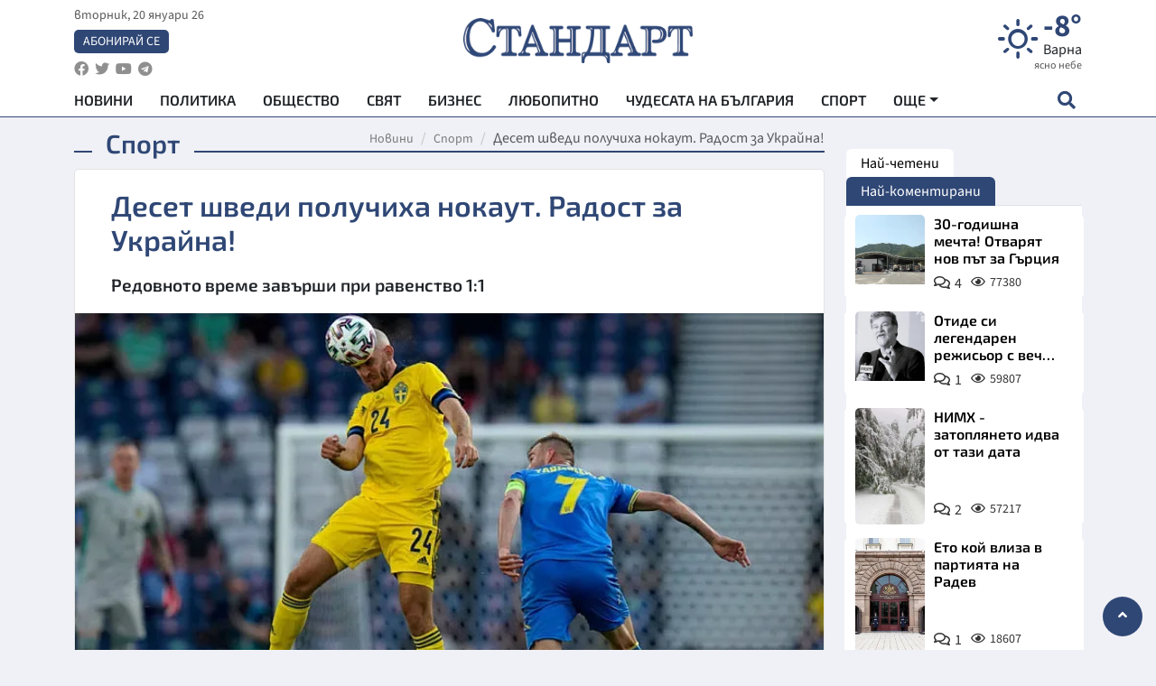

--- FILE ---
content_type: text/html; charset=utf-8
request_url: https://www.standartnews.com/sport/otnovo-prodlzheniya-shvetsiya-i-ukrayna-v-lyuta-bitka-465138.html
body_size: 15394
content:
<!DOCTYPE html>
<html xmlns="https://www.w3.org/1999/xhtml" xml:lang="bg" lang="bg"
      prefix="og: https://ogp.me/ns# fb: https://ogp.me/ns/fb# article: https://ogp.me/ns/article#">
<head prefix="og: https://ogp.me/ns# fb: https://ogp.me/ns/fb#  article: https://ogp.me/ns/article#">

    <meta charset="utf-8" />
<meta http-equiv="Content-Type" content="text/html; charset=utf-8" />
<meta http-equiv="Content-Language" content="bg" />
<meta http-equiv="X-UA-Compatible" content="IE=edge">
<meta name="language" content="bulgarian" />
<meta name="country" content="Bulgaria"/>
<meta name="classification" content="Новини"/>
<meta name="owner" content="StandartNews.com - Последни новини от България и света"/>
<meta name="copyright" content="Copyright (c) by StandartNews.com - Последни новини от България и света"/>
<meta name="viewport" content="width=device-width, initial-scale=1.0">
<meta name="robots" content="index, follow, max-snippet:-1, max-image-preview:large, max-video-preview:-1" />
<meta name="googlebot" content="index, follow, max-snippet:-1, max-image-preview:large, max-video-preview:-1" />
<meta name="bingbot" content="index, follow, max-snippet:-1, max-image-preview:large, max-video-preview:-1" />
<meta name="revisit-after" content="1 hours" />
<title>Десет шведи получиха нокаут. Радост за Украйна! - Спорт — Новини Стандарт</title>
<meta name="title" content="Десет шведи получиха нокаут. Радост за Украйна! - Спорт — Новини Стандарт" />
<meta name="description" content="Редовното време завърши при равенство 1:1" />
<meta name="keywords" content="Швеция, Украйна, Евро 2021" />
<meta name="news_keywords" content="Швеция, Украйна, Евро 2021" />
<meta name="author" content="StandartNews.com">
<meta name="rating" content="general">
<meta name="DC.Publisher" content="https://www.standartnews.com"/>
<meta name="DC.Language" content="bg"/>
<meta name="Location" content="global"/>
<meta name="geo.region" content="BG" />


<meta name="audience" content="General"/>
<meta name="distribution" content="global">
<meta name="allow-search" content="yes"/>
<meta name="msnbot" content="robots-terms"/>
<meta name="mssmarttagspreventparsing" content="true"/>
<meta property="og:locale" content="bg_BG" />
<meta property="og:type" content="article" />
<meta property="og:title" content="Десет шведи получиха нокаут. Радост за Украйна! - Спорт — Новини Стандарт" />
<meta property="twitter:title" content="Десет шведи получиха нокаут. Радост за Украйна! - Спорт — Новини Стандарт"/>
<meta name="twitter:card" content="summary_large_image" />
<meta name="twitter:site" content="StandartNews.com" />
<meta name="identifier-URL" content="https://www.standartnews.com" />

<meta property="og:description" content="Редовното време завърши при равенство 1:1" />
<meta property="og:url" content="https://www.standartnews.com/sport/otnovo-prodlzheniya-shvetsiya-i-ukrayna-v-lyuta-bitka-465138.html" />
<meta property="og:site_name" content="StandartNews.com" />
<meta property="fb:pages" content="173798699346835" />

<meta property="article:publisher" content="Екрит Медиа ООД" />

<meta property="article:author" content="StandartNews.com" />
<meta name="thumbnail" content="https://cdn.standartnews.com/media/126146/conversions/deset-svedi-polucixa-nokaut-radost-za-ukraina-og.jpg" />
<meta property="og:image" content="https://cdn.standartnews.com/media/126146/conversions/deset-svedi-polucixa-nokaut-radost-za-ukraina-og.jpg" />
<meta property="og:image:alt" content="Десет шведи получиха нокаут. Радост за Украйна! - Спорт — Новини Стандарт" />
<meta property="og:image:width" content="1200" />
<meta property="og:image:height" content="630" />
<meta name="csrf-token" content="r26Djf6RQjZ6Zk1IhhOGuFlD7SGFeGOH5xf3B9UU">


<link rel="canonical" href="https://www.standartnews.com/sport/otnovo-prodlzheniya-shvetsiya-i-ukrayna-v-lyuta-bitka-465138.html" />
<link rel="alternate" hreflang="bg-BG" href="https://www.standartnews.com/sport/otnovo-prodlzheniya-shvetsiya-i-ukrayna-v-lyuta-bitka-465138.html">

<meta property="article:tag" content="Швеция" />
<meta property="article:tag" content="Украйна" />
<meta property="article:tag" content="Евро 2021" />


<link rel="preconnect" href="//www.google-analytics.com">
<link rel="preconnect" href="https://fonts.gstatic.com">
<link rel="preconnect" href="//securepubads.g.doubleclick.net" crossorigin />
<link rel="dns-prefetch" href="//www.googletagmanager.com" />
<link rel="dns-prefetch" href="//pagead2.googlesyndication.com" />
<link rel="preconnect" href="//tpc.googlesyndication.com" crossorigin />
<link rel="dns-prefetch" href="//onesignal.com" />
<link rel="dns-prefetch" href="//cdn.onesignal.com" />
<link rel="dns-prefetch" href="//connect.facebook.net" />
<link rel="dns-prefetch" href="//gabg.hit.gemius.pl" />
<link rel="dns-prefetch" href="//alt.adocean.pl" />

<link rel="dns-prefetch" href="//www.facebook.com">


<script src="https://cdn.onesignal.com/sdks/web/v16/OneSignalSDK.page.js" defer></script>
<script>
    window.OneSignalDeferred = window.OneSignalDeferred || [];
    OneSignalDeferred.push(async function(OneSignal) {
        await OneSignal.init({
            appId: "f55c7f27-9611-466b-80da-1fb263e77cac",
        });
    });
</script>

<script async src="https://pagead2.googlesyndication.com/pagead/js/adsbygoogle.js?client=ca-pub-6729132906796153"  crossorigin="anonymous"></script>
 
<meta name="facebook-domain-verification" content="l17rgpna63sjtkbhdkku0a1m6k8f0w" />

<!-- Google Tag Manager -->
<script>(function(w,d,s,l,i){w[l]=w[l]||[];w[l].push({'gtm.start':
new Date().getTime(),event:'gtm.js'});var f=d.getElementsByTagName(s)[0],
j=d.createElement(s),dl=l!='dataLayer'?'&l='+l:'';j.async=true;j.src=
'https://www.googletagmanager.com/gtm.js?id='+i+dl;f.parentNode.insertBefore(j,f);
})(window,document,'script','dataLayer','GTM-T77QSFV5');</script>
<!-- End Google Tag Manager -->

<script async src="https://securepubads.g.doubleclick.net/tag/js/gpt.js"></script>

<!-- GPT v4 -->
<script>
  window.googletag = window.googletag || {cmd: []};
  googletag.cmd.push(function() {
    const mapping = googletag.sizeMapping()
      .addSize([1024, 0], [[970, 90],[970, 250],[750, 300],[750, 100],[750, 200],[600, 250],[600, 300],[528, 300],[300, 120]])
      .addSize([0, 0], [[300, 250],[300, 600],[336, 600],[300, 120]])
      .build();
    // h01-top
    googletag.defineSlot('/5677910/h01', [[970, 90], [728, 90], [300, 250], [970, 250]], 'div-gpt-ad-1762250055399-0').addService(googletag.pubads());
    // h02-c
    googletag.defineSlot('/5677910/h02-c', [[300, 250], [728, 90], 'fluid', [300, 600], [970, 90], [970, 250]], 'div-gpt-ad-1757747746776-0').addService(googletag.pubads());
    // h03m
    googletag.defineSlot('/5677910/h03m', [[300, 250], [336, 280], 'fluid', [300, 100]], 'div-gpt-ad-1757747917389-0').addService(googletag.pubads());
    // h04-right
    googletag.defineSlot('/5677910/h04r', [[300, 100], [300, 250], [300, 300], [300, 600]], 'div-gpt-ad-1757950575263-0').addService(googletag.pubads());
    // h05-left
    googletag.defineSlot('/5677910/h05-l', [[300, 250], [336, 280], [600, 250], [600, 300], [750, 200], [300, 600], [750, 300], 'fluid', [528, 300], [336, 600], [750, 100]], 'div-gpt-ad-1758001641328-0').addService(googletag.pubads());
    // h06-sidebar
    googletag.defineSlot('/5677910/h06-l', [[300, 250], [300, 600]], 'div-gpt-ad-1758013781534-0').addService(googletag.pubads());
    // h07-left
    googletag.defineSlot('/5677910/h07-l', [[600, 250], [750, 100], 'fluid', [336, 600], [300, 600], [336, 280], [300, 250], [750, 200], [750, 300]], 'div-gpt-ad-1758020847632-0').addService(googletag.pubads());
    // h08-sidebar
    googletag.defineSlot('/5677910/h08-r', [[300, 250], [300, 600]], 'div-gpt-ad-1758179692938-0').addService(googletag.pubads());
    // h09-sidebar
    googletag.defineSlot('/5677910/h09-r', [[300, 250], [300, 600]], 'div-gpt-ad-1758185132347-0').addService(googletag.pubads());
    // i02-sb
    googletag.defineSlot('/5677910/gam-i02-sb', [[300, 250], [300, 600]], 'div-gpt-ad-1756995482170-0').defineSizeMapping(mapping).addService(googletag.pubads());
    // gam-i3-ia-m
    googletag.defineSlot('/5677910/gam-i3-ia-m', [[600, 250], [336, 600], [600, 300], [750, 100], [750, 300], [300, 600], [300, 250], [528, 300], [750, 200]], 'div-gpt-ad-1767714341978-0').defineSizeMapping(mapping).addService(googletag.pubads());
    // gam-i3-2-ia
    googletag.defineSlot('/5677910/gam-i3-2-ia', [[300, 600], [600, 250], [300, 250], [750, 200], [336, 280]], 'div-gpt-ad-1767713899905-0').defineSizeMapping(mapping).addService(googletag.pubads());
    // gam-i4-ua-m
    googletag.defineSlot('/5677910/gam-i4-ua-m', [[750, 100], [300, 250], [600, 300], [750, 200], [300, 600], [600, 250], [528, 300], [750, 300], [336, 600]], 'div-gpt-ad-1757141963961-0').defineSizeMapping(mapping).addService(googletag.pubads());
    // i07-l
    googletag.defineSlot('/5677910/i07-l', [[300, 250], 'fluid', [528, 300], [336, 280], [336, 600], [600, 300], [750, 200], [750, 100], [300, 600], [600, 250], [750, 300]], 'div-gpt-ad-1757319745812-0').defineSizeMapping(mapping).addService(googletag.pubads());
    googletag.pubads().enableSingleRequest();
    googletag.pubads().collapseEmptyDivs();
    googletag.enableServices();
  });
</script>



    <meta name="atdlayout" content="article">

    <script type="application/ld+json">
        {
            "@context":"https://schema.org",
    "@type":"Organization",
    "name":"Стандарт Нюз",
    "logo": {
        "@type": "ImageObject",
        "url": "https:\/\/www.standartnews.com\/build\/assets\/logo-BWKZEvMh.png"    },
    "email": "agency@standartnews.com",
    "description": "Информационна агенция Стандарт Нюз и вестник Стандарт | Новини, анализи, коментари, интервюта | Актуални вести от България и Света",
    "telephone": "+359879807727",
 		"url" : "https://www.standartnews.com",
   	"sameAs" : [
   		"https://news.google.com/publications/CAAqBwgKMM7DoAwwr-uwBA?ceid=BG:bg&oc=3",
  		"https://www.facebook.com/standartnews",
  		"https://twitter.com/StandartNewsBG",
  		"https://www.youtube.com/@Standart-News",
  		"https://t.me/StandartNewsBg"
  	]
}
    </script>

    <script type="application/ld+json">
        {
            "@context": "https://schema.org",
	"@type": "hentry",
	"entry-title": "Десет шведи получиха нокаут. Радост за Украйна!",
	"published": "2021-06-29T23:30:00+03:00",
	"updated": "2021-06-29T23:30:00+03:00"
}
    </script>


    <script type='application/ld+json'>
        {
          "@context": "https://schema.org",
  "@type": "NewsArticle",
  "mainEntityOfPage": {
    "@type": "WebPage",
    "@id": "https:\/\/www.standartnews.com\/sport\/otnovo-prodlzheniya-shvetsiya-i-ukrayna-v-lyuta-bitka-465138.html"  },
  "isAccessibleForFree": true,
  "dateCreated": "2021-06-29T23:30:00+03:00",
  "datePublished": "2021-06-29T23:30:00+03:00",
  "dateModified": "2021-06-29T23:30:00+03:00",
  "inLanguage" : "bg-BG",
  "copyrightYear" : "2026",
  "keywords" : "\u0428\u0432\u0435\u0446\u0438\u044f, \u0423\u043a\u0440\u0430\u0439\u043d\u0430, \u0415\u0432\u0440\u043e 2021",
  "url": "https:\/\/www.standartnews.com\/sport\/otnovo-prodlzheniya-shvetsiya-i-ukrayna-v-lyuta-bitka-465138.html",
  "headline": "Десет шведи получиха нокаут. Радост за Украйна!",
  "description": "Редовното време завърши при равенство 1:1",
  "thumbnailUrl": "https:\/\/cdn.standartnews.com\/media\/126146\/conversions\/deset-svedi-polucixa-nokaut-radost-za-ukraina-og.jpg",
  "name": "Десет шведи получиха нокаут. Радост за Украйна!",
  "articleBody": "Рекордно класиране на Украйна на европейско първенство! Тимът на Андрий Шевченко победи с 2:1 след продължения стоманения тим на Швеция, останал с десет души. Швеция и Украйна не можаха да се победят в редовното време - 1:1 и на Евро 2021 се оформи поредният драматичен осминафинал. Олександър Зинченко откри резултата в 27-ата минута, а малко преди почивката Емил Форшберг изравни. За Форшберг това е четвърти гол на Европейското първенство. През втората част в рамките на една минута отборите си размениха по една греда. Първо Ярмоленко подаде на Сидорчук, който стреля в гредата. Секундо по-късно същото направи и Форшберг при бърза атака на шведите. Форшберг продължаваше да е най-голямата опасност за защитата на тима на Шевченко. В 69-ата минута той за втори път нацели гредата. До края на редовното време нямаше повече екшън и това е поредният осминафинал, който влезе в продължения. Тежък момент за шведите. в продълженията. Червен картон за Даниелсон. Първоначално беше вдигнат жълт картон, но ВАР се намеси и решението бе преразгледано. Скандинавците опитаха да издържат и са докарат мача до дузпи. Но не стана! Буквално в добавеното време на продълженията резервата Довбюк вкара златния гол за Украйна! Така украинците ще мерят сили с Англия на 1/4 финала.",
  "author": {
    "@type": "Person",
    "name": "StandartNews.com",
    "url": "https:\/\/www.standartnews.com\/avtor\/agenciya-standart",
    "sameAs": [
		"https://news.google.com/publications/CAAqBwgKMM7DoAwwr-uwBA?ceid=BG:bg&oc=3",
  		"https://www.facebook.com/standartnews",
  		"https://twitter.com/StandartNewsBG",
  		"https://www.youtube.com/@Standart-News",
  		"https://t.me/StandartNewsBg"
    ]
  },
  "articleSection": [
                                    "Спорт"                            ],
        "image": {
          "@type": "ImageObject",
          "url": "https:\/\/cdn.standartnews.com\/media\/126146\/conversions\/deset-svedi-polucixa-nokaut-radost-za-ukraina-og.jpg",
          "width": 1200,
          "height": 630
        },
        "wordCount" : 197,
  "publisher": {
    "@type": "NewsMediaOrganization",
    "name": "Екрит Медиа ООД",
    "url": "https://www.standartnews.com",
    "logo": {
      "@type": "ImageObject",
      "url": "https:\/\/www.standartnews.com\/build\/assets\/logo-BWKZEvMh.png"    },
    "sameAs": [
      "https://www.facebook.com/standartnews",
      "https://twitter.com/StandartNewsBG"
    ]
  }
}
    </script>

    <script type="application/ld+json">
        {
           "@context": "https://schema.org",
	   "@type": "BreadcrumbList",
	   "itemListElement": [
		  {
			 "@type": "ListItem",
			 "position": 1,
			 "item": {
 			"@id": "https:\/\/www.standartnews.com",
				"name": "Новини"
			 }
		  },
		  {
			 "@type": "ListItem",
			 "position": 2,
			 "item": {
 			"@id": "https:\/\/www.standartnews.com\/sport.html",
				"name": "Спорт"			 }
		  }
	   ]
	}
    </script>


    <meta property="article:section" content="Спорт"/>
    <meta property="article:published_time" content="2021-06-29T23:30:00+03:00"/>
    <meta property="article:modified_time" content="2021-06-29T23:30:00+03:00"/>
    <meta property="og:updated_time" content="2021-06-29T23:30:00+03:00"/>
    <meta property="og:image:secure_url" content="https://cdn.standartnews.com/media/126146/conversions/deset-svedi-polucixa-nokaut-radost-za-ukraina-og.jpg"/>
    <meta name="copyright" content="©️ Екрит Медиа ООД"/>
    <meta name="twitter:card" content="summary_large_image"/>
    <meta name="twitter:description" content="Редовното време завърши при равенство 1:1"/>
    <meta name="twitter:title" content="Десет шведи получиха нокаут. Радост за Украйна! - Спорт — Новини Стандарт"/>
    <meta name="twitter:site" content="StandartNews.com"/>
    <meta name="twitter:image" content="https://cdn.standartnews.com/media/126146/conversions/deset-svedi-polucixa-nokaut-radost-za-ukraina-og.jpg"/>
    <meta name="twitter:image:alt" content="https://cdn.standartnews.com/media/126146/conversions/deset-svedi-polucixa-nokaut-radost-za-ukraina-og.jpg">
    <meta name="twitter:creator" content="@StandartNews.com"/>
    <meta name="contact" content="info@standartnews.com"/>

<link rel="icon" type="image/x-icon" href="https://www.standartnews.com/build/assets/favicon-BowyKsyV.ico">
<link rel="apple-touch-icon" sizes="57x57" href="https://www.standartnews.com/build/assets/apple-icon-57x57-DuwwO6yu.png">
<link rel="apple-touch-icon" sizes="60x60" href="https://www.standartnews.com/build/assets/apple-icon-60x60-DGuB3NRA.png">
<link rel="apple-touch-icon" sizes="72x72" href="https://www.standartnews.com/build/assets/apple-icon-72x72-CF8D2x95.png">
<link rel="apple-touch-icon" sizes="76x76" href="https://www.standartnews.com/build/assets/apple-icon-76x76-BZUsb_bb.png">
<link rel="apple-touch-icon" sizes="114x114" href="https://www.standartnews.com/build/assets/apple-icon-114x114-BuDGPFSc.png">
<link rel="apple-touch-icon" sizes="120x120" href="https://www.standartnews.com/build/assets/apple-icon-120x120-PcQmG1I7.png">
<link rel="apple-touch-icon" sizes="144x144" href="https://www.standartnews.com/build/assets/ms-icon-144x144-CEJ87v-O.png">
<link rel="apple-touch-icon" sizes="152x152" href="https://www.standartnews.com/build/assets/apple-icon-152x152-WRzrQ7XH.png">
<link rel="apple-touch-icon" sizes="180x180" href="https://www.standartnews.com/build/assets/apple-icon-180x180-CvFLIUzM.png">
<link rel="icon" type="image/png" sizes="32x32" href="https://www.standartnews.com/build/assets/favicon-32x32-C7msAGai.png">
<link rel="icon" type="image/png" sizes="16x16" href="https://www.standartnews.com/build/assets/favicon-16x16-Drifnk-4.png">
<meta name="msapplication-TileImage" content="https://www.standartnews.com/build/assets/ms-icon-144x144-CEJ87v-O.png">
<link rel="manifest" href="https://www.standartnews.com/build/assets/site-DImO3pJD.webmanifest">

<!--[if lt IE 9]>
<script>
document.createElement('header');
document.createElement('nav');
document.createElement('section');
document.createElement('article');
document.createElement('aside');
document.createElement('footer');
document.createElement('hgroup');
</script>
<![endif]-->


    <link rel="dns-prefetch" href="https://ads.standartnews.com">
    <link rel="preconnect" href="https://ads.standartnews.com" crossorigin/>

    <link rel="dns-prefetch" href="https://cdn.standartnews.com">
    <link rel="preconnect" href="https://cdn.standartnews.com" crossorigin>




    <link rel="preload" as="style" href="https://www.standartnews.com/build/assets/front-Dk8Eg5dK.css" /><link rel="preload" as="style" href="https://www.standartnews.com/build/assets/front-DkBSsmpK.css" /><link rel="modulepreload" as="script" href="https://www.standartnews.com/build/assets/front-C6RDu5z_.js" /><link rel="stylesheet" href="https://www.standartnews.com/build/assets/front-Dk8Eg5dK.css" data-navigate-track="reload" /><link rel="stylesheet" href="https://www.standartnews.com/build/assets/front-DkBSsmpK.css" data-navigate-track="reload" /><script type="module" src="https://www.standartnews.com/build/assets/front-C6RDu5z_.js" data-navigate-track="reload"></script>
    
</head>
<body>


<!-- Google Tag Manager (noscript) -->
<noscript>
    <iframe src="https://www.googletagmanager.com/ns.html?id=GTM-T77QSFV5"
            height="0" width="0" style="display:none;visibility:hidden"></iframe>
</noscript>
<!-- End Google Tag Manager (noscript) -->

<div class="sub-header">
        <center>
            <!-- Ad Server Javascript Tag - i00 -->
<script type='text/javascript'><!--//<![CDATA[
   var m3_u = (location.protocol=='https:'?'https://ads.standartnews.com/www/delivery/ajs.php':'http://ads.standartnews.com/www/delivery/ajs.php');
   var m3_r = Math.floor(Math.random()*99999999999);
   if (!document.MAX_used) document.MAX_used = ',';
   document.write ("<scr"+"ipt type='text/javascript' src='"+m3_u);
   document.write ("?zoneid=56&target=_blank");
   document.write ('&cb=' + m3_r);
   if (document.MAX_used != ',') document.write ("&exclude=" + document.MAX_used);
   document.write (document.charset ? '&charset='+document.charset : (document.characterSet ? '&charset='+document.characterSet : ''));
   document.write ("&loc=" + escape(window.location));
   if (document.referrer) document.write ("&referer=" + escape(document.referrer));
   if (document.context) document.write ("&context=" + escape(document.context));
   document.write ("'><\/scr"+"ipt>");
//]]>--></script><noscript><a href='https://ads.standartnews.com/www/delivery/ck.php?n=aaa93663&cb=INSERT_RANDOM_NUMBER_HERE' target='_blank'><img src='https://ads.standartnews.com/www/delivery/avw.php?zoneid=56&cb=INSERT_RANDOM_NUMBER_HERE&n=aaa93663' border='0' alt='' /></a></noscript>
        </center>
    </div>

<header id="header">
  <div class="container">
    <div class="header-top row">

      <div class="col-3 col-md-4">
        <div class="d-none d-md-flex h-100 justify-content-between flex-column align-items-start">
          <div class="date">вторник, 20 януари 26</div>
          <div class="subscribe"><a href="https://abonament.standartnews.com/" target="_blank" title="Абонирай се за вестник Стандарт " >Абонирай се</a></div>
          <div class="social-links">
            <ul class="social-list">
                            <li><a href="https://www.facebook.com/standartnews"  title="Последвайте StandartNews в Facebook" target="_blank" ><i class="fab fa-facebook"></i></a></li>
              
                            <li><a href="https://twitter.com/StandartNewsBG"  title="Последвайте StandartNews в Instagram" target="_blank"><i class="fab fa-twitter"></i></a></li>
              
                            <li><a href="https://www.youtube.com/@Standart-News" title="Последвайте StandartNews в YouTube" target="_blank"><i class="fab fa-youtube"></i></a></li>
              
              
                            <li><a href="https://t.me/StandartNewsBg"  title="Последвайте StandartNews в Telegram" target="_blank"><i class="fab fa-telegram"></i></a></li>
              
            </ul>
          </div>
        </div>

        <div class="d-flex d-md-none h-100 align-items-center">
          <button aria-label="mobile navigation" class="d-block d-md-none burger-bnt swipe-menu-btn">
           <i class="fas fa-bars"></i>
          </button>
        </div>
      </div>

      <div class="col-6 col-md-4 text-center logo">
        <a href="https://www.standartnews.com" title="" >
          <img src="https://www.standartnews.com/build/assets/logo-BWKZEvMh.png" width="305" height="60" title="StandartNews.com" alt="Стандарт Нюз" />
        </a>
      </div>

      <div class="col-3 col-md-4">

        <div id="weather-header" class="d-none d-md-flex h-100 ">
                    <div>
            <div class=" weather  flex-column justify-content-center">
                <div class="d-flex mb-1 justify-content-center">
                    <i class="icon wi wi-day-sunny"></i>
                    <div>
                      <div class="temp">-5°</div>
                      <div class="city">София</div>
                    </div>
                </div>
                <div class="condition-text">ясно небе</div>
            </div>
          </div>
                    <div>
            <div class=" weather  flex-column justify-content-center">
                <div class="d-flex mb-1 justify-content-center">
                    <i class="icon wi wi-day-sunny"></i>
                    <div>
                      <div class="temp">-6°</div>
                      <div class="city">Пловдив</div>
                    </div>
                </div>
                <div class="condition-text">ясно небе</div>
            </div>
          </div>
                    <div>
            <div class=" weather  flex-column justify-content-center">
                <div class="d-flex mb-1 justify-content-center">
                    <i class="icon wi wi-day-sunny"></i>
                    <div>
                      <div class="temp">-8°</div>
                      <div class="city">Варна</div>
                    </div>
                </div>
                <div class="condition-text">ясно небе</div>
            </div>
          </div>
                    <div>
            <div class=" weather  flex-column justify-content-center">
                <div class="d-flex mb-1 justify-content-center">
                    <i class="icon wi wi-cloud"></i>
                    <div>
                      <div class="temp">-6°</div>
                      <div class="city">Бургас</div>
                    </div>
                </div>
                <div class="condition-text">предимно ясно</div>
            </div>
          </div>
                    <div>
            <div class=" weather  flex-column justify-content-center">
                <div class="d-flex mb-1 justify-content-center">
                    <i class="icon wi wi-day-sunny"></i>
                    <div>
                      <div class="temp">-7°</div>
                      <div class="city">Русе</div>
                    </div>
                </div>
                <div class="condition-text">ясно небе</div>
            </div>
          </div>
                    <div>
            <div class=" weather  flex-column justify-content-center">
                <div class="d-flex mb-1 justify-content-center">
                    <i class="icon wi wi-day-sunny"></i>
                    <div>
                      <div class="temp">-7°</div>
                      <div class="city">Стара Загора</div>
                    </div>
                </div>
                <div class="condition-text">ясно небе</div>
            </div>
          </div>
                    <div>
            <div class=" weather  flex-column justify-content-center">
                <div class="d-flex mb-1 justify-content-center">
                    <i class="icon wi wi-day-sunny"></i>
                    <div>
                      <div class="temp">-12°</div>
                      <div class="city">Плевен</div>
                    </div>
                </div>
                <div class="condition-text">ясно небе</div>
            </div>
          </div>
                    <div>
            <div class=" weather  flex-column justify-content-center">
                <div class="d-flex mb-1 justify-content-center">
                    <i class="icon wi wi-cloudy"></i>
                    <div>
                      <div class="temp">-10°</div>
                      <div class="city">Сливен</div>
                    </div>
                </div>
                <div class="condition-text">разкъсана облачност</div>
            </div>
          </div>
                    <div>
            <div class=" weather  flex-column justify-content-center">
                <div class="d-flex mb-1 justify-content-center">
                    <i class="icon wi wi-cloudy"></i>
                    <div>
                      <div class="temp">-10°</div>
                      <div class="city">Добрич</div>
                    </div>
                </div>
                <div class="condition-text">предимно облачно</div>
            </div>
          </div>
                    <div>
            <div class=" weather  flex-column justify-content-center">
                <div class="d-flex mb-1 justify-content-center">
                    <i class="icon wi wi-cloud"></i>
                    <div>
                      <div class="temp">-8°</div>
                      <div class="city">Шумен</div>
                    </div>
                </div>
                <div class="condition-text">предимно ясно</div>
            </div>
          </div>
                    <div>
            <div class=" weather  flex-column justify-content-center">
                <div class="d-flex mb-1 justify-content-center">
                    <i class="icon wi wi-day-sunny"></i>
                    <div>
                      <div class="temp">-6°</div>
                      <div class="city">Перник</div>
                    </div>
                </div>
                <div class="condition-text">ясно небе</div>
            </div>
          </div>
                  </div>


        <div class="d-flex d-md-none search-btn h-100  justify-content-end">
          <button aria-label="open search form" class="d-block d-md-none">
           <i class="fas fa-search"></i>
           <i class="fas fa-times"></i>
          </button>

        </div>

      </div>

    </div>


    <div class="d-none d-md-flex ">
      <nav class="main-nav" itemscope="" itemtype="https://schema.org/SiteNavigationElement" >
        <div class="collapse navbar-collapse d-none d-md-block">
          <ul class="navbar-nav main-menu d-none d-md-block">
                                  <li class="nav-item nav-item-0  " itemprop="name">
              <a  class="nav-link   " href="/" target="" title="Новини" itemprop="url" >Новини</a>

              
              
                          </li>
                        <li class="nav-item nav-item-1  " itemprop="name">
              <a  class="nav-link   " href="/balgariya-politika.html" target="" title="Политика" itemprop="url" >Политика</a>

              
                          </li>
                        <li class="nav-item nav-item-2  " itemprop="name">
              <a  class="nav-link   " href="/balgariya-obshtestvo.html" target="" title="Общество" itemprop="url" >Общество</a>

              
                          </li>
                        <li class="nav-item nav-item-3  " itemprop="name">
              <a  class="nav-link   " href="/svyat.html" target="" title="Свят" itemprop="url" >Свят</a>

              
                          </li>
                        <li class="nav-item nav-item-4  " itemprop="name">
              <a  class="nav-link   " href="/biznes.html" target="" title="Бизнес" itemprop="url" >Бизнес</a>

              
                          </li>
                        <li class="nav-item nav-item-5  " itemprop="name">
              <a  class="nav-link   " href="/lifestyle-lyubopitno.html" target="" title="Любопитно" itemprop="url" >Любопитно</a>

              
                          </li>
                        <li class="nav-item nav-item-6  " itemprop="name">
              <a  class="nav-link   " href="/chudesata-na-balgariya.html" target="" title="Чудесата на България" itemprop="url" >Чудесата на България</a>

              
                          </li>
                        <li class="nav-item nav-item-7  " itemprop="name">
              <a  class="nav-link   " href="/sport.html" target="" title="Спорт" itemprop="url" >Спорт</a>

              
                          </li>
                        <li class="nav-item nav-item-8  " itemprop="name">
              <a  class="nav-link   " href="/podcast.html" target="" title="Подкаст" itemprop="url" >Подкаст</a>

              
                          </li>
                        <li class="nav-item nav-item-9  " itemprop="name">
              <a  class="nav-link   " href="/regionalni.html" target="" title="Регионални" itemprop="url" >Регионални</a>

              
                          </li>
                        <li class="nav-item nav-item-10  " itemprop="name">
              <a  class="nav-link   " href="/vestnik-standart.html" target="" title="Вестник Стандарт" itemprop="url" >Вестник Стандарт</a>

              
                          </li>
                        <li class="nav-item nav-item-11  " itemprop="name">
              <a  class="nav-link   " href="/mladezhka-akademiya-chudesata-na-balgariya.html" target="" title="Младежка академия &quot;Чудесата на България&quot;" itemprop="url" >Младежка академия &quot;Чудесата на България&quot;</a>

              
                          </li>
                        <li class="nav-item nav-item-12  " itemprop="name">
              <a  class="nav-link   " href="/zdrave.html" target="" title="Здраве" itemprop="url" >Здраве</a>

              
                          </li>
                        <li class="nav-item nav-item-13  " itemprop="name">
              <a  class="nav-link   " href="/balgariya-obrazovanie.html" target="" title="Образование" itemprop="url" >Образование</a>

              
                          </li>
                        <li class="nav-item nav-item-14  " itemprop="name">
              <a  class="nav-link   " href="/moyat-grad.html" target="" title="Моят град" itemprop="url" >Моят град</a>

              
                          </li>
                        <li class="nav-item nav-item-15  " itemprop="name">
              <a  class="nav-link   " href="/tekhnologii.html" target="" title="Технологии" itemprop="url" >Технологии</a>

              
                          </li>
                        <li class="nav-item nav-item-16  " itemprop="name">
              <a  class="nav-link   " href="/da-na-blgarskata-khrana.html" target="" title="ДА!На българската храна" itemprop="url" >ДА!На българската храна</a>

              
                          </li>
                        <li class="nav-item nav-item-17  " itemprop="name">
              <a  class="nav-link   " href="/da-na-blgarskata-ikonomika.html" target="" title="ДА! На българската икономика" itemprop="url" >ДА! На българската икономика</a>

              
                          </li>
                        <li class="nav-item nav-item-18  " itemprop="name">
              <a  class="nav-link   " href="/kultura.html" target="" title="Култура" itemprop="url" >Култура</a>

              
                          </li>
                        <li class="nav-item nav-item-19  " itemprop="name">
              <a  class="nav-link   " href="/balgariya-pravosudie.html" target="" title="Правосъдие" itemprop="url" >Правосъдие</a>

              
                          </li>
                        <li class="nav-item nav-item-20  " itemprop="name">
              <a  class="nav-link   " href="/balgariya-krimi.html" target="" title="Крими" itemprop="url" >Крими</a>

              
                          </li>
                        <li class="nav-item nav-item-21  " itemprop="name">
              <a  class="nav-link   " href="/kiberzashchitnitsi.html" target="" title="Киберзащитници" itemprop="url" >Киберзащитници</a>

              
                          </li>
                        <li class="nav-item nav-item-22  " itemprop="name">
              <a  class="nav-link   " href="/vyara.html" target="" title="Вяра" itemprop="url" >Вяра</a>

              
                          </li>
                        <li class="nav-item nav-item-23  " itemprop="name">
              <a  class="nav-link   " href="/malki-obyavi.html" target="" title="Обяви" itemprop="url" >Обяви</a>

              
                          </li>
                        <li class="nav-item nav-item-24  " itemprop="name">
              <a  class="nav-link   " href="/voynata-v-ukrayna.html" target="" title="Войната в Украйна" itemprop="url" >Войната в Украйна</a>

              
                          </li>
                                  <li class="nav-item more dropdown">
              <span class="nav-link dropdown-toggle">Още</span>
              <ul class="dropdown-menu"></ul>
            </li>
          </ul>
        </div>
      </nav>

      <div class="search-icon  search-btn">
        <button aria-label="open search form" class="h-100">
          <i class="fas fa-search"></i>
          <i class="fas fa-times"></i>
        </button>
      </div>
    </div>


  </div>

  <div id="mobile-nav" class="d-md-none">

    <div class="header">
      <a href="https://www.standartnews.com">
        <img src="https://www.standartnews.com/build/assets/logo-white-C2sOev6b.png" width="305" height="60" alt="Стандарт" title="Standart News" >
      </a>
    </div>

    <button aria-label="close search form" class="close-btn">
      <i class="fas fa-times"></i>
    </button>

    <ul class="navbar-nav mobile-menu">
                <li class="nav-item nav-item-0    "><a class="nav-link" href="/" target="" title="Начална страница">Новини</a>

        
      </li>
            <li class="nav-item nav-item-1    "><a class="nav-link" href="/balgariya-politika.html" target="" title="Политика">Политика</a>

        
      </li>
            <li class="nav-item nav-item-2    "><a class="nav-link" href="/balgariya-obshtestvo.html" target="" title="Общество">Общество</a>

        
      </li>
            <li class="nav-item nav-item-3    "><a class="nav-link" href="/podcast.html" target="" title="Подкаст">Подкаст</a>

        
      </li>
            <li class="nav-item nav-item-4    "><a class="nav-link" href="/biznes.html" target="" title="Бизнес">Бизнес</a>

        
      </li>
            <li class="nav-item nav-item-5    "><a class="nav-link" href="/svyat.html" target="" title="Свят">Свят</a>

        
      </li>
            <li class="nav-item nav-item-6    "><a class="nav-link" href="/lifestyle-lyubopitno.html" target="" title="Любопитно">Любопитно</a>

        
      </li>
            <li class="nav-item nav-item-7    "><a class="nav-link" href="/lifestyle.html" target="" title="Лайфстайл">Лайфстайл</a>

        
      </li>
            <li class="nav-item nav-item-8    "><a class="nav-link" href="/sport.html" target="" title="Спорт">Спорт</a>

        
      </li>
            <li class="nav-item nav-item-9    "><a class="nav-link" href="/regionalni.html" target="" title="Регионални">Регионални</a>

        
      </li>
            <li class="nav-item nav-item-10    "><a class="nav-link" href="/chudesata-na-balgariya.html" target="" title="Чудесата на България">Чудесата на България</a>

        
      </li>
            <li class="nav-item nav-item-11    "><a class="nav-link" href="/mladezhka-akademiya-chudesata-na-balgariya.html" target="" title="Младежка академия &quot;Чудесата на България&quot;">Младежка академия &quot;Чудесата на България&quot;</a>

        
      </li>
            <li class="nav-item nav-item-12    "><a class="nav-link" href="/vestnik-standart.html" target="" title="Вестник &quot;Стандарт&quot;">Вестник &quot;Стандарт&quot;</a>

        
      </li>
            <li class="nav-item nav-item-13    "><a class="nav-link" href="/zdrave.html" target="" title="Здраве">Здраве</a>

        
      </li>
            <li class="nav-item nav-item-14    "><a class="nav-link" href="/balgariya-obrazovanie.html" target="" title="Образование">Образование</a>

        
      </li>
            <li class="nav-item nav-item-15    "><a class="nav-link" href="/moyat-grad.html" target="" title="Моят град">Моят град</a>

        
      </li>
            <li class="nav-item nav-item-16    "><a class="nav-link" href="/da-na-blgarskata-khrana.html" target="" title="ДА! На българската храна">ДА! На българската храна</a>

        
      </li>
            <li class="nav-item nav-item-17    "><a class="nav-link" href="/da-na-blgarskata-ikonomika.html" target="" title="ДА! На българската икономика">ДА! На българската икономика</a>

        
      </li>
            <li class="nav-item nav-item-18    "><a class="nav-link" href="/kultura.html" target="" title="Култура">Култура</a>

        
      </li>
            <li class="nav-item nav-item-19    "><a class="nav-link" href="/tekhnologii.html" target="" title="Технологии">Технологии</a>

        
      </li>
            <li class="nav-item nav-item-20    "><a class="nav-link" href="/balgariya-pravosudie.html" target="" title="Правосъдие">Правосъдие</a>

        
      </li>
            <li class="nav-item nav-item-21    "><a class="nav-link" href="/balgariya-krimi.html" target="" title="Крими">Крими</a>

        
      </li>
            <li class="nav-item nav-item-22    "><a class="nav-link" href="/kiberzashchitnitsi.html" target="" title="Киберзащитници">Киберзащитници</a>

        
      </li>
            <li class="nav-item nav-item-23    "><a class="nav-link" href="/vyara.html" target="" title="Вяра">Вяра</a>

        
      </li>
            <li class="nav-item nav-item-24    "><a class="nav-link" href="/malki-obyavi.html" target="" title="Малки обяви">Малки обяви</a>

        
      </li>
          

    </ul>

    <div class="footer">
      <ul class="social-list">
                <li><a href="https://www.facebook.com/standartnews" title="Последвайте StandartNews в Facebook" target="_blank" ><i class="fab fa-facebook"></i></a></li>
        
                <li><a href="https://twitter.com/StandartNewsBG" title="Последвайте StandartNews в X" target="_blank"><i class="fab fa-twitter"></i></a></li>
        
                <li><a href="https://www.youtube.com/@Standart-News" title="Последвайте StandartNews в YouTube" target="_blank"><i class="fab fa-youtube"></i></a></li>
        
        
                <li><a href="https://t.me/StandartNewsBg" title="Последвайте StandartNews в Telegram" target="_blank"><i class="fab fa-telegram"></i></a></li>
              </ul>
    </div>
  </div>

  <div class="form-container" id="search-form">
    <form method="GET" action="https://www.standartnews.com/search" accept-charset="UTF-8">
    <div class="container">
      <div class="row">
        <div class="col-12 d-flex">

          <input placeholder="Търси..." name="q" type="text">

          <button aria-label="submit search form" class="search-submit-btn">
            <i class="fas fa-search"></i>
          </button>

          </form>
        </div>


      </div>
    </div>
  </div>


</header>

<main id="main">

    








    <section id="article-page">
        <div class="container">
            <div class="row">

                <div class="col-12 col-lg-8 col-xl-9 ">
                    <div class="row">
                        <div class="col-12">
                            <div class="header-section inside">

                                <a href="https://www.standartnews.com/sport.html" class="section-title"
                                   title="Още от Спорт">
                                    <span class="title">Спорт</span></a>

                                <nav class="breadcrumb-nav" aria-label="Breadcrumb" role="navigation">
  <ol class="breadcrumb">
  		  		    	<li class="breadcrumb-item"><a href="https://www.standartnews.com" title="Новини">Новини</a></li>
	        	  		    	<li class="breadcrumb-item"><a href="https://www.standartnews.com/sport.html" title="Спорт">Спорт</a></li>
	        	  	
						<li class="breadcrumb-item active" aria-current="page"><span>Десет шведи получиха нокаут. Радост за Украйна!</span></li> 
					      
  </ol>
</nav>  



                            </div>
                        </div>

                        <div class="col-12">

                            <article id="article" itemscope itemtype="https://schema.org/NewsArticle">
                                <h1 class="title" itemprop="headline name">Десет шведи получиха нокаут. Радост за Украйна!</h1>

                                                                    <h2 class="subtitle" itemprop="alternativeHeadline">Редовното време завърши при равенство 1:1</h2>
                                

                                

                                

                                
                                
                                
                                
                                
                                
                                
                                
                                
                                

                                
                                
                                
                                
                                
                                
                                

                                
                                
                                

                                
                                
                                
                                
                                
                                
                                

                                                                    <div class="post-thumbnail">
                                        <figure class="responsive" itemprop="image" itemscope itemtype="https://schema.org/ImageObject"><picture><source type="image/webp" media="(max-width: 200px)" srcset="https://cdn.standartnews.com/media/126146/responsive-images/deset-svedi-polucixa-nokaut-radost-za-ukraina___responsive_200_113.webp"><source type="image/webp" media="(max-width: 360px)" srcset="https://cdn.standartnews.com/media/126146/responsive-images/deset-svedi-polucixa-nokaut-radost-za-ukraina___responsive_360_203.webp"><source type="image/webp" media="(max-width: 480px)" srcset="https://cdn.standartnews.com/media/126146/responsive-images/deset-svedi-polucixa-nokaut-radost-za-ukraina___responsive_480_270.webp"><source type="image/webp" media="(max-width: 640px)" srcset="https://cdn.standartnews.com/media/126146/responsive-images/deset-svedi-polucixa-nokaut-radost-za-ukraina___responsive_640_360.webp"><source type="image/webp" media="(max-width: 768px)" srcset="https://cdn.standartnews.com/media/126146/responsive-images/deset-svedi-polucixa-nokaut-radost-za-ukraina___responsive_768_432.webp"><img alt="Десет шведи получиха нокаут. Радост за Украйна!" loading="eager" decoding="async" fetchpriority="high" src="https://cdn.standartnews.com/media/126146/responsive-images/deset-svedi-polucixa-nokaut-radost-za-ukraina___responsive_768_432.webp" sizes="100vw"><meta itemprop="contentUrl" content="https://cdn.standartnews.com/media/126146/responsive-images/deset-svedi-polucixa-nokaut-radost-za-ukraina___responsive_768_432.webp"></picture></figure>
                                    </div>
                                

                                <div class="post-meta">
                                    <div class="post-date">
                                        <i class="far fa-clock"></i> 29 юни 21 | 23:30
                                        <div class="d-none">
                                            <time itemprop="datePublished"
                                                  content="2021-06-29T23:30:00+03:00"
                                                  datetime="2021-06-29T23:30:00+03:00">29 юни 21 | 23:30</time>
                                            <meta itemprop="dateModified"
                                                  content="2021-06-29T23:30:00+03:00"/>
                                        </div>
                                    </div>

                                                                            <div>
                                            <button class="scrollToCommentsButton"
                                                    data-target="comment-form">
                                                <i class="far fa-comments"></i> 0 <span
                                                        class="d-none d-md-inline">коментара</span>
                                            </button>
                                        </div>
                                    
                                    <div>
                                        <i class="far fa-eye"></i> 3896

                                        <div class="d-none">
                                            <script>

                                                async function fetchData(url) {
                                                    try {
                                                        const response = await fetch(url);
                                                        if (!response.ok) {
                                                            throw new Error('Network response was not ok');
                                                        }
                                                        const data = await response.json();
                                                    } catch (error) {
                                                        console.error('There was a problem with the fetch operation:', error);
                                                    }
                                                }

                                                fetchData('https://www.standartnews.com/article/views?id=465138');
                                            </script>
                                        </div>


                                    </div>

                                                                            <div class="d-none d-md-block"><i
                                                    class="far fa-user-circle"></i> Владислав КОЛЕВ
                                        </div>
                                    
                                </div>

                                <div class="post-content" itemprop="articleBody">
                                    <p>Рекордно класиране на Украйна на европейско първенство! Тимът на Андрий Шевченко победи с 2:1 след продължения стоманения тим на Швеция, останал с десет души.</p>

<p>Швеция и Украйна не можаха да&nbsp;се победят в редовното време - 1:1 и на Евро 2021 се оформи поредният драматичен осминафинал.</p><div class="ads text-center"><!-- Ad Server Javascript Tag - i03 in Article -->
<script type='text/javascript'><!--//<![CDATA[
   var m3_u = (location.protocol=='https:'?'https://ads.standartnews.com/www/delivery/ajs.php':'http://ads.standartnews.com/www/delivery/ajs.php');
   var m3_r = Math.floor(Math.random()*99999999999);
   if (!document.MAX_used) document.MAX_used = ',';
   document.write ("<scr"+"ipt type='text/javascript' src='"+m3_u);
   document.write ("?zoneid=41&target=_blank");
   document.write ('&cb=' + m3_r);
   if (document.MAX_used != ',') document.write ("&exclude=" + document.MAX_used);
   document.write (document.charset ? '&charset='+document.charset : (document.characterSet ? '&charset='+document.characterSet : ''));
   document.write ("&loc=" + escape(window.location));
   if (document.referrer) document.write ("&referer=" + escape(document.referrer));
   if (document.context) document.write ("&context=" + escape(document.context));
   document.write ("'><\/scr"+"ipt>");
//]]>--></script><noscript><a href='https://ads.standartnews.com/www/delivery/ck.php?n=aaa93663&cb=INSERT_RANDOM_NUMBER_HERE' target='_blank'><img src='https://ads.standartnews.com/www/delivery/avw.php?zoneid=41&cb=INSERT_RANDOM_NUMBER_HERE&n=aaa93663' border='0' alt='' /></a></noscript>
</div>

<p>Олександър Зинченко откри резултата в 27-ата минута, а малко преди почивката Емил Форшберг изравни.</p>

<p>За Форшберг това е четвърти гол на Европейското първенство.</p>

<p>През втората част&nbsp;в рамките на една минута отборите си размениха по една греда. Първо Ярмоленко подаде на Сидорчук, който стреля в гредата. Секундо по-късно същото направи и Форшберг при бърза атака на шведите.</p><div class="ads text-center"><!-- Ad Server Javascript Tag - i03-2 in Article 2 -->
<script type='text/javascript'><!--//<![CDATA[
   var m3_u = (location.protocol=='https:'?'https://ads.standartnews.com/www/delivery/ajs.php':'http://ads.standartnews.com/www/delivery/ajs.php');
   var m3_r = Math.floor(Math.random()*99999999999);
   if (!document.MAX_used) document.MAX_used = ',';
   document.write ("<scr"+"ipt type='text/javascript' src='"+m3_u);
   document.write ("?zoneid=71&target=_blank");
   document.write ('&cb=' + m3_r);
   if (document.MAX_used != ',') document.write ("&exclude=" + document.MAX_used);
   document.write (document.charset ? '&charset='+document.charset : (document.characterSet ? '&charset='+document.characterSet : ''));
   document.write ("&loc=" + escape(window.location));
   if (document.referrer) document.write ("&referer=" + escape(document.referrer));
   if (document.context) document.write ("&context=" + escape(document.context));
   document.write ("'><\/scr"+"ipt>");
//]]>--></script><noscript><a href='https://ads.standartnews.com/www/delivery/ck.php?n=aaa93663&cb=INSERT_RANDOM_NUMBER_HERE' target='_blank'><img src='https://ads.standartnews.com/www/delivery/avw.php?zoneid=71&cb=INSERT_RANDOM_NUMBER_HERE&n=aaa93663' border='0' alt='' /></a></noscript>
</div>

<p><img alt="Снимка 537045" src="https://webnews.bg/uploads/images/45/7045/537045/768x432.jpg?_=1624998424" /></p>

<p>Форшберг продължаваше да е най-голямата опасност за защитата на тима на Шевченко. В 69-ата минута той за втори път нацели гредата.</p>

<p>До края на редовното време нямаше повече екшън и това е поредният осминафинал, който влезе в продължения.</p>

<p>Тежък момент за шведите. в продълженията. Червен&nbsp;картон за Даниелсон.</p>

<p><img alt="Снимка 537047" src="https://webnews.bg/uploads/images/47/7047/537047/768x432.jpg?_=1624999851" /></p>

<p>Първоначално беше вдигнат жълт картон, но ВАР се намеси и решението бе преразгледано.</p>

<p>Скандинавците опитаха да издържат и са докарат мача до дузпи.</p>

<p>Но не стана! Буквално в добавеното време на продълженията резервата Довбюк вкара златния гол за Украйна!</p>

<p>Така украинците ще мерят сили с Англия на 1/4 финала.</p>

<p>&nbsp;</p>

                                    <p>Последвайте ни в <a
                                                href="https://news.google.com/publications/CAAqBwgKMM7DoAwwr-uwBA?ceid=BG:bg&oc=3"
                                                rel="nofollow" target="_blank" title="Google News Showcase">Google News
                                            Showcase</a> за важните новини</p>

                                    <p>Вижте всички <a href="/" title="актуални новини">актуални новини</a> от
                                        Standartnews.com</p>

                                </div>

                                <div class="tags-container">
        <span><i class="fas fa-tags"></i> Тагове:</span>
        <ul class="tags-list">
                                                <li><a href="https://www.standartnews.com/tag/shveciya">Швеция</a></li>
                                                                <li><a href="https://www.standartnews.com/tag/ukrajna">Украйна</a></li>
                                                                <li><a href="https://www.standartnews.com/tag/evro-2021">Евро 2021</a></li>
                                    </ul>
    </div>


                                <div class="article-bottom row ">

                                                                            <div class="author-container mb-4 col-12 col-md-6">

                                            <a href="https://www.standartnews.com/avtor/agenciya-standart"
                                               title="Всички статии от Владислав КОЛЕВ"
                                               class="author-avatar">
                                                <i class="far fa-user"></i>
                                            </a>

                                            <div class="author-text">
                                                <span>Автор</span>

                                                <a href="https://www.standartnews.com/avtor/agenciya-standart"
                                                   title="Всички статии от Владислав КОЛЕВ">Владислав КОЛЕВ</a>

                                            </div>
                                        </div>
                                    
                                    <div class="social-comment-container mb-4 col-12 col-md-6 d-flex flex-column">

                                        <div class="social-list">
                                            <span>Сподели: </span>
                                            <ul  class="">
	<!--li><button class="native-share-btn" href=""><i class="fas fa-share-alt"></i></button></li -->  
	<li><a href="javascript:window.open('https://www.facebook.com/sharer/sharer.php?u=https://www.standartnews.com/sport/otnovo-prodlzheniya-shvetsiya-i-ukrayna-v-lyuta-bitka-465138.html', '_blank', 'width=600,height=300');void(0);" title="Сподели във Facebook"  rel="nofollow" class="facebook-btn"><i class="fab fa-facebook-f"></i></a></li>
	<li><a class="twitter-btn" href="javascript:window.open('https://twitter.com/intent/tweet?text=https://www.standartnews.com/sport/otnovo-prodlzheniya-shvetsiya-i-ukrayna-v-lyuta-bitka-465138.html', '_blank', 'width=600,height=300');void(0);"  title="Сподел в Twitter" rel="nofollow"  ><i class="fab fa-twitter" target="_blank"  rel="noreferrer" ></i></a></li>
	<li><a class="viber-btn" href="viber://forward?text=https://www.standartnews.com/sport/otnovo-prodlzheniya-shvetsiya-i-ukrayna-v-lyuta-bitka-465138.html" rel="nofollow" title="Сподели във Viber"  ><i class="fab fa-viber"></i></a></li>
	<li><a class="telegram-btn" href="https://t.me/share/url?url=https://www.standartnews.com/sport/otnovo-prodlzheniya-shvetsiya-i-ukrayna-v-lyuta-bitka-465138.html&text=Десет шведи получиха нокаут. Радост за Украйна!" target="_blank"  rel="nofollow" title="Сподели в Telegram"><i class="fab fa-telegram-plane"></i></a></li>
	<li><a class="whatsapp-btn" href="whatsapp://send?text=https://www.standartnews.com/sport/otnovo-prodlzheniya-shvetsiya-i-ukrayna-v-lyuta-bitka-465138.html"  target="_blank" title="Сподел в WhatsApp" rel="nofollow"  ><i class="fab fa-whatsapp"></i></a></li>
</ul>                                        </div>


                                        
                                            <div class="comments-btns">
                                                <button class="btn go-comment scrollToCommentsButton "
                                                        data-target="comment-form"><i class="far fa-comment-dots"></i>
                                                    Коментирай
                                                </button>

                                                
                                            </div>

                                        
                                    </div>
                                </div>

                            </article>

                            <div class="ads-container">
                                <center>
                                    <!-- Ad Server Javascript Tag - i04 -->
<script type='text/javascript'><!--//<![CDATA[
   var m3_u = (location.protocol=='https:'?'https://ads.standartnews.com/www/delivery/ajs.php':'http://ads.standartnews.com/www/delivery/ajs.php');
   var m3_r = Math.floor(Math.random()*99999999999);
   if (!document.MAX_used) document.MAX_used = ',';
   document.write ("<scr"+"ipt type='text/javascript' src='"+m3_u);
   document.write ("?zoneid=15&target=_blank");
   document.write ('&cb=' + m3_r);
   if (document.MAX_used != ',') document.write ("&exclude=" + document.MAX_used);
   document.write (document.charset ? '&charset='+document.charset : (document.characterSet ? '&charset='+document.characterSet : ''));
   document.write ("&loc=" + escape(window.location));
   if (document.referrer) document.write ("&referer=" + escape(document.referrer));
   if (document.context) document.write ("&context=" + escape(document.context));
   document.write ("'><\/scr"+"ipt>");
//]]>--></script><noscript><a href='https://ads.standartnews.com/www/delivery/ck.php?n=aaa93663&cb=INSERT_RANDOM_NUMBER_HERE' target='_blank'><img src='https://ads.standartnews.com/www/delivery/avw.php?zoneid=15&cb=INSERT_RANDOM_NUMBER_HERE&n=aaa93663' border='0' alt='' /></a></noscript>
                                </center>
                            </div>

                            <!-- GeoZo -->




                            
                            <section class="section-box mb-4" id="more-from-section">
	<div class="row">
		<div class="col-12">
			<div class="header-section">
				<a href="https://www.standartnews.com/sport.html" title="Виж още статии от Спорт" class="section-title"><span class="title">Още от Спорт</span></a>
			</div>
		</div>

		 
		<div class="col-12 col-sm-6 col-md-6 col-lg-6  col-xl-4 "> 
			<article class="article-box  style1 ">
        <div class="post-wrapper">

            <div class="post-thumbnail">
                <a href="https://www.standartnews.com/sport/dva-kasni-gola-spasiha-sevilya-ot-nov-sriv-v-elche-621176.html"
                   title="Два късни гола спасиха Севиля от нов срив в Елче" title="Два късни гола спасиха Севиля от нов срив в Елче" class="img-ratio43 ">
                    
                    
                    
                    
                    
                    

                    

                    

                    
                    
                    
                                            <figure class="responsive" itemprop="image" itemscope itemtype="https://schema.org/ImageObject"><picture><source type="image/webp" media="(max-width: 992px)" srcset="https://cdn.standartnews.com/media/465552/responsive-images/eikier-adams-sevilia___responsive_480_287.webp"><source type="image/webp" media="(max-width: 1400px)" srcset="https://cdn.standartnews.com/media/465552/responsive-images/eikier-adams-sevilia___responsive_640_382.webp"><img alt="Два късни гола спасиха Севиля от нов срив в Елче" loading="lazy" decoding="async" fetchpriority="low" src="https://cdn.standartnews.com/media/465552/responsive-images/eikier-adams-sevilia___responsive_640_382.webp" sizes="100vw"><meta itemprop="contentUrl" content="https://cdn.standartnews.com/media/465552/responsive-images/eikier-adams-sevilia___responsive_640_382.webp"></picture><figcaption><span class="credit">Снимка: Клубен сайт на Севиля</span></figcaption></figure>
                                    </a>
            </div>

            <div class="post-content">

                <a href="https://www.standartnews.com/sport/dva-kasni-gola-spasiha-sevilya-ot-nov-sriv-v-elche-621176.html"
                   title="Два късни гола спасиха Севиля от нов срив в Елче" title="Два късни гола спасиха Севиля от нов срив в Елче">
                    <h3 class
                    ="post-title">Два късни гола спасиха Севиля от нов срив в Елче</h3>
                </a>

                                    <div class="post-meta">
                                                                                    <div
                                    class="date">20 януари | 8:41</div>
                                                    
                                                    <div class="comments"><a
                                    href="https://www.standartnews.com/sport/dva-kasni-gola-spasiha-sevilya-ot-nov-sriv-v-elche-621176.html#comments"
                                    title="Два късни гола спасиха Севиля от нов срив в Елче">0
                                    <span>коментара</span></a>
                            </div>
                        
                                                    <div class="views"> 95</div>
                        
                                            </div>
                
            </div>

            
        </div>
    </article>
 
		</div>

		 
		<div class="col-12 col-sm-6 col-md-6 col-lg-6  col-xl-4 "> 
			<article class="article-box  style1 ">
        <div class="post-wrapper">

            <div class="post-thumbnail">
                <a href="https://www.standartnews.com/sport/akrobatichen-shedyovar-lishi-bornemut-ot-pobeda-v-braytan-621174.html"
                   title="Акробатичен шедьовър лиши Борнемут от победа в Брайтън" title="Акробатичен шедьовър лиши Борнемут от победа в Брайтън" class="img-ratio43 ">
                    
                    
                    
                    
                    
                    

                    

                    

                    
                    
                    
                                            <figure class="responsive" itemprop="image" itemscope itemtype="https://schema.org/ImageObject"><picture><source type="image/webp" media="(max-width: 992px)" srcset="https://cdn.standartnews.com/media/465550/responsive-images/braitien-bornemut___responsive_480_270.webp"><source type="image/webp" media="(max-width: 1400px)" srcset="https://cdn.standartnews.com/media/465550/responsive-images/braitien-bornemut___responsive_640_360.webp"><img alt="Акробатичен шедьовър лиши Борнемут от победа в Брайтън" loading="lazy" decoding="async" fetchpriority="low" src="https://cdn.standartnews.com/media/465550/responsive-images/braitien-bornemut___responsive_640_360.webp" sizes="100vw"><meta itemprop="contentUrl" content="https://cdn.standartnews.com/media/465550/responsive-images/braitien-bornemut___responsive_640_360.webp"></picture><figcaption><span class="credit">Снимка: Скай спортс</span></figcaption></figure>
                                    </a>
            </div>

            <div class="post-content">

                <a href="https://www.standartnews.com/sport/akrobatichen-shedyovar-lishi-bornemut-ot-pobeda-v-braytan-621174.html"
                   title="Акробатичен шедьовър лиши Борнемут от победа в Брайтън" title="Акробатичен шедьовър лиши Борнемут от победа в Брайтън">
                    <h3 class
                    ="post-title">Акробатичен шедьовър лиши Борнемут от победа в Брайтън</h3>
                </a>

                                    <div class="post-meta">
                                                                                    <div
                                    class="date">20 януари | 8:26</div>
                                                    
                                                    <div class="comments"><a
                                    href="https://www.standartnews.com/sport/akrobatichen-shedyovar-lishi-bornemut-ot-pobeda-v-braytan-621174.html#comments"
                                    title="Акробатичен шедьовър лиши Борнемут от победа в Брайтън">0
                                    <span>коментара</span></a>
                            </div>
                        
                                                    <div class="views"> 181</div>
                        
                                            </div>
                
            </div>

            
        </div>
    </article>
 
		</div>

		 
		<div class="col-12 col-sm-6 col-md-6 col-lg-6  col-xl-4 "> 
			<article class="article-box  style1 ">
        <div class="post-wrapper">

            <div class="post-thumbnail">
                <a href="https://www.standartnews.com/sport/senzacionna-balgarska-pobeda-v-hokeya-na-led-621169.html"
                   title="Сензационна българска победа в хокея на лед" title="Сензационна българска победа в хокея на лед" class="img-ratio43 ">
                    
                    
                    
                    
                    
                    

                    

                    

                    
                    
                    
                                            <figure class="responsive" itemprop="image" itemscope itemtype="https://schema.org/ImageObject"><picture><source type="image/webp" media="(max-width: 992px)" srcset="https://cdn.standartnews.com/media/465548/responsive-images/xokei-na-led___responsive_480_271.webp"><source type="image/webp" media="(max-width: 1400px)" srcset="https://cdn.standartnews.com/media/465548/responsive-images/xokei-na-led___responsive_640_361.webp"><img alt="Сензационна българска победа в хокея на лед" loading="lazy" decoding="async" fetchpriority="low" src="https://cdn.standartnews.com/media/465548/responsive-images/xokei-na-led___responsive_640_361.webp" sizes="100vw"><meta itemprop="contentUrl" content="https://cdn.standartnews.com/media/465548/responsive-images/xokei-na-led___responsive_640_361.webp"></picture></figure>
                                    </a>
            </div>

            <div class="post-content">

                <a href="https://www.standartnews.com/sport/senzacionna-balgarska-pobeda-v-hokeya-na-led-621169.html"
                   title="Сензационна българска победа в хокея на лед" title="Сензационна българска победа в хокея на лед">
                    <h3 class
                    ="post-title">Сензационна българска победа в хокея на лед</h3>
                </a>

                                    <div class="post-meta">
                                                                                    <div
                                    class="date">20 януари | 8:03</div>
                                                    
                                                    <div class="comments"><a
                                    href="https://www.standartnews.com/sport/senzacionna-balgarska-pobeda-v-hokeya-na-led-621169.html#comments"
                                    title="Сензационна българска победа в хокея на лед">0
                                    <span>коментара</span></a>
                            </div>
                        
                                                    <div class="views"> 271</div>
                        
                                            </div>
                
            </div>

            
        </div>
    </article>
 
		</div>

		 
		<div class="col-12 col-sm-6 col-md-6 col-lg-6  col-xl-4 "> 
			<article class="article-box  style1 ">
        <div class="post-wrapper">

            <div class="post-thumbnail">
                <a href="https://www.standartnews.com/sport/komo-shokira-rim-sas-30-i-razbi-lacio-kato-gost-621166.html"
                   title="Комо шокира Рим със 3:0 и разби Лацио като гост" title="Комо шокира Рим със 3:0 и разби Лацио като гост" class="img-ratio43 ">
                    
                    
                    
                    
                    
                    

                    

                    

                    
                    
                    
                                            <figure class="responsive" itemprop="image" itemscope itemtype="https://schema.org/ImageObject"><picture><source type="image/webp" media="(max-width: 992px)" srcset="https://cdn.standartnews.com/media/465546/responsive-images/lacio-komo___responsive_480_288.webp"><source type="image/webp" media="(max-width: 1400px)" srcset="https://cdn.standartnews.com/media/465546/responsive-images/lacio-komo___responsive_640_383.webp"><img alt="Комо шокира Рим със 3:0 и разби Лацио като гост" loading="lazy" decoding="async" fetchpriority="low" src="https://cdn.standartnews.com/media/465546/responsive-images/lacio-komo___responsive_640_383.webp" sizes="100vw"><meta itemprop="contentUrl" content="https://cdn.standartnews.com/media/465546/responsive-images/lacio-komo___responsive_640_383.webp"></picture><figcaption><span class="credit">Снимка: Клубен сайт на Лацио</span></figcaption></figure>
                                    </a>
            </div>

            <div class="post-content">

                <a href="https://www.standartnews.com/sport/komo-shokira-rim-sas-30-i-razbi-lacio-kato-gost-621166.html"
                   title="Комо шокира Рим със 3:0 и разби Лацио като гост" title="Комо шокира Рим със 3:0 и разби Лацио като гост">
                    <h3 class
                    ="post-title">Комо шокира Рим със 3:0 и разби Лацио като гост</h3>
                </a>

                                    <div class="post-meta">
                                                                                    <div
                                    class="date">20 януари | 7:56</div>
                                                    
                                                    <div class="comments"><a
                                    href="https://www.standartnews.com/sport/komo-shokira-rim-sas-30-i-razbi-lacio-kato-gost-621166.html#comments"
                                    title="Комо шокира Рим със 3:0 и разби Лацио като гост">0
                                    <span>коментара</span></a>
                            </div>
                        
                                                    <div class="views"> 106</div>
                        
                                            </div>
                
            </div>

            
        </div>
    </article>
 
		</div>

		 
		<div class="col-12 col-sm-6 col-md-6 col-lg-6  col-xl-4 "> 
			<article class="article-box  style1 ">
        <div class="post-wrapper">

            <div class="post-thumbnail">
                <a href="https://www.standartnews.com/sport/yurgen-klop-prizna-za-real-madrid-621136.html"
                   title="Юрген Клоп призна за Реал Мадрид" title="Юрген Клоп призна за Реал Мадрид" class="img-ratio43 ">
                    
                    
                    
                    
                    
                    

                    

                    

                    
                    
                    
                                            <figure class="responsive" itemprop="image" itemscope itemtype="https://schema.org/ImageObject"><picture><source type="image/webp" media="(max-width: 992px)" srcset="https://cdn.standartnews.com/media/465525/responsive-images/klop___responsive_480_270.webp"><source type="image/webp" media="(max-width: 1400px)" srcset="https://cdn.standartnews.com/media/465525/responsive-images/klop___responsive_625_352.webp"><img alt="Юрген Клоп призна за Реал Мадрид" loading="lazy" decoding="async" fetchpriority="low" src="https://cdn.standartnews.com/media/465525/responsive-images/klop___responsive_625_352.webp" sizes="100vw"><meta itemprop="contentUrl" content="https://cdn.standartnews.com/media/465525/responsive-images/klop___responsive_625_352.webp"></picture><figcaption><span class="credit">Снимка: БГНЕС</span></figcaption></figure>
                                    </a>
            </div>

            <div class="post-content">

                <a href="https://www.standartnews.com/sport/yurgen-klop-prizna-za-real-madrid-621136.html"
                   title="Юрген Клоп призна за Реал Мадрид" title="Юрген Клоп призна за Реал Мадрид">
                    <h3 class
                    ="post-title">Юрген Клоп призна за Реал Мадрид</h3>
                </a>

                                    <div class="post-meta">
                                                                                    <div
                                    class="date">19 януари | 19:54</div>
                                                    
                                                    <div class="comments"><a
                                    href="https://www.standartnews.com/sport/yurgen-klop-prizna-za-real-madrid-621136.html#comments"
                                    title="Юрген Клоп призна за Реал Мадрид">1
                                    <span>коментара</span></a>
                            </div>
                        
                                                    <div class="views"> 1460</div>
                        
                                            </div>
                
            </div>

            
        </div>
    </article>
 
		</div>

		 
		<div class="col-12 col-sm-6 col-md-6 col-lg-6  col-xl-4 "> 
			<article class="article-box  style1 ">
        <div class="post-wrapper">

            <div class="post-thumbnail">
                <a href="https://www.standartnews.com/sport/nov-trenyor-v-cska-621125.html"
                   title="Нов треньор в ЦСКА" title="Нов треньор в ЦСКА" class="img-ratio43 ">
                    
                    
                    
                    
                    
                    

                    

                    

                    
                    
                    
                                            <figure class="responsive" itemprop="image" itemscope itemtype="https://schema.org/ImageObject"><picture><source type="image/webp" media="(max-width: 992px)" srcset="https://cdn.standartnews.com/media/465519/responsive-images/baxtarliev___responsive_480_270.webp"><source type="image/webp" media="(max-width: 1400px)" srcset="https://cdn.standartnews.com/media/465519/responsive-images/baxtarliev___responsive_640_360.webp"><img alt="Нов треньор в ЦСКА" loading="lazy" decoding="async" fetchpriority="low" src="https://cdn.standartnews.com/media/465519/responsive-images/baxtarliev___responsive_640_360.webp" sizes="100vw"><meta itemprop="contentUrl" content="https://cdn.standartnews.com/media/465519/responsive-images/baxtarliev___responsive_640_360.webp"></picture><figcaption><span class="credit">Снимка: Фейсбук</span></figcaption></figure>
                                    </a>
            </div>

            <div class="post-content">

                <a href="https://www.standartnews.com/sport/nov-trenyor-v-cska-621125.html"
                   title="Нов треньор в ЦСКА" title="Нов треньор в ЦСКА">
                    <h3 class
                    ="post-title">Нов треньор в ЦСКА</h3>
                </a>

                                    <div class="post-meta">
                                                                                    <div
                                    class="date">19 януари | 18:26</div>
                                                    
                                                    <div class="comments"><a
                                    href="https://www.standartnews.com/sport/nov-trenyor-v-cska-621125.html#comments"
                                    title="Нов треньор в ЦСКА">1
                                    <span>коментара</span></a>
                            </div>
                        
                                                    <div class="views"> 2467</div>
                        
                                            </div>
                
            </div>

            
        </div>
    </article>
 
		</div>

		 
	</div>
	
</section>


                            <div class="ads-container">
                                <!-- Ad Server Javascript Tag - mgid -->
<script type='text/javascript'><!--//<![CDATA[
   var m3_u = (location.protocol=='https:'?'https://ads.standartnews.com/www/delivery/ajs.php':'http://ads.standartnews.com/www/delivery/ajs.php');
   var m3_r = Math.floor(Math.random()*99999999999);
   if (!document.MAX_used) document.MAX_used = ',';
   document.write ("<scr"+"ipt type='text/javascript' src='"+m3_u);
   document.write ("?zoneid=67&target=_blank");
   document.write ('&cb=' + m3_r);
   if (document.MAX_used != ',') document.write ("&exclude=" + document.MAX_used);
   document.write (document.charset ? '&charset='+document.charset : (document.characterSet ? '&charset='+document.characterSet : ''));
   document.write ("&loc=" + escape(window.location));
   if (document.referrer) document.write ("&referer=" + escape(document.referrer));
   if (document.context) document.write ("&context=" + escape(document.context));
   document.write ("'><\/scr"+"ipt>");
//]]>--></script><noscript><a href='https://ads.standartnews.com/www/delivery/ck.php?n=aaa93663&cb=INSERT_RANDOM_NUMBER_HERE' target='_blank'><img src='https://ads.standartnews.com/www/delivery/avw.php?zoneid=67&cb=INSERT_RANDOM_NUMBER_HERE&n=aaa93663' border='0' alt='' /></a></noscript>
                            </div>

                        </div>


                                                    <div class="col-12">

                                <section id="comment-form" class="section-box mb-4 ">

	<div class="header-section">  
		<span class="section-title">Коментирай</span>  
	</div>

<form method="POST" action="https://www.standartnews.com/comments/create" accept-charset="UTF-8"><input name="_token" type="hidden" value="r26Djf6RQjZ6Zk1IhhOGuFlD7SGFeGOH5xf3B9UU">
<div class="row">
	<div class="col-12 col-md-6 mb-3"> 
	 	<label for="username" class="form-label">Име <span class="text-danger"><strong>*</strong></span></label>
		<input class="form-control" required="required" id="username" name="username" type="text">
	</div>
	<div class="col-12 col-md-6 mb-3"> 
	 	<label for="email" class="form-label">Email </label>
		<input class="form-control" id="email" name="email" type="email">
	</div>
	<div class="col-12 mb-3">
		<label for="comment" class="form-label">Коментар <span class="text-danger"><strong>*</strong></span></label>
		<textarea class="form-control" required="required" id="comment" rows="6" name="comment" cols="50"></textarea>

		<input required="required" name="article_id" type="hidden" value="465138">
		<input name="replay_id" type="hidden">
	</div>

	<div class="col-12 "> 
		<input class="btn submit-btn" type="submit" value="Коментирай">
	</div>

</div>
</form> 
</section>
                                                            </div>
                        
                    </div>
                </div>

                <div class="col-12 col-lg-4 col-xl-3  ">

                    <div class="ads-container">
                        <center>
                            <!-- Ad Server Javascript Tag - i02 -->
<script type='text/javascript'><!--//<![CDATA[
   var m3_u = (location.protocol=='https:'?'https://ads.standartnews.com/www/delivery/ajs.php':'http://ads.standartnews.com/www/delivery/ajs.php');
   var m3_r = Math.floor(Math.random()*99999999999);
   if (!document.MAX_used) document.MAX_used = ',';
   document.write ("<scr"+"ipt type='text/javascript' src='"+m3_u);
   document.write ("?zoneid=13&target=_blank");
   document.write ('&cb=' + m3_r);
   if (document.MAX_used != ',') document.write ("&exclude=" + document.MAX_used);
   document.write (document.charset ? '&charset='+document.charset : (document.characterSet ? '&charset='+document.characterSet : ''));
   document.write ("&loc=" + escape(window.location));
   if (document.referrer) document.write ("&referer=" + escape(document.referrer));
   if (document.context) document.write ("&context=" + escape(document.context));
   document.write ("'><\/scr"+"ipt>");
//]]>--></script><noscript><a href='https://ads.standartnews.com/www/delivery/ck.php?n=aaa93663&cb=INSERT_RANDOM_NUMBER_HERE' target='_blank'><img src='https://ads.standartnews.com/www/delivery/avw.php?zoneid=13&cb=INSERT_RANDOM_NUMBER_HERE&n=aaa93663' border='0' alt='' /></a></noscript>
                        </center>
                    </div>

                    <section id="mostTabs">
  <ul class="nav nav-tabs"  role="tablist">
    <li class="nav-item" role="presentation">
      <button class="nav-link active" id="readed-tab" data-bs-toggle="tab" data-bs-target="#readed" type="button" role="tab" aria-controls="readed" aria-selected="true">Най-четени</button>
    </li>
    <li class="nav-item" role="presentation">
      <button class="nav-link" id="commented-tab" data-bs-toggle="tab" data-bs-target="#commented" type="button" role="tab" aria-controls="commented" aria-selected="false">Най-коментирани</button>
    </li>
   
  </ul>
  <div class="tab-content" id="myTabContent">
    <div class="tab-pane fade show active" id="readed" role="tabpanel" aria-labelledby="readed-tab">
      <div class="row">
       
          
        <article class="article-list ">
	<div class="post-wrapper">

		<div class="post-thumbnail ">
			<a href="https://www.standartnews.com/balgariya-obshtestvo/30-godishna-mechta-otvaryat-nov-pat-za-garciya-621114.html" title="30-годишна мечта! Отварят нов път за Гърция"  class="img-square" >
















                                    <figure class="responsive" itemprop="image" itemscope itemtype="https://schema.org/ImageObject"><picture><source type="image/webp" media="(max-width: 768px)" srcset="https://cdn.standartnews.com/media/465511/responsive-images/rudozem___responsive_480_270.webp"><source type="image/webp" media="(max-width: 992px)" srcset="https://cdn.standartnews.com/media/465511/responsive-images/rudozem___responsive_360_203.webp"><img alt="30-годишна мечта! Отварят нов път за Гърция" loading="lazy" decoding="async" fetchpriority="low" src="https://cdn.standartnews.com/media/465511/responsive-images/rudozem___responsive_360_203.webp" sizes="100vw"><meta itemprop="contentUrl" content="https://cdn.standartnews.com/media/465511/responsive-images/rudozem___responsive_360_203.webp"></picture></figure>
                			</a>
		</div>

		<div class="post-content">

			<a href="https://www.standartnews.com/balgariya-obshtestvo/30-godishna-mechta-otvaryat-nov-pat-za-garciya-621114.html" title="30-годишна мечта! Отварят нов път за Гърция" >
				<h3 class="post-title">
				30-годишна мечта! Отварят нов път за Гърция
				</h3>
			</a>

			
						<div class="post-meta">

				

				

							 	<div class="comments">
			 		<a href="https://www.standartnews.com/balgariya-obshtestvo/30-godishna-mechta-otvaryat-nov-pat-za-garciya-621114.html#comments" title="Коментари | 30-годишна мечта! Отварят нов път за Гърция">4 <span>коментара</span></a>
				</div>
				
								<div class="views">77380</div>
				
			</div>
					</div>

	</div>
</article>
       
               
          
        <article class="article-list ">
	<div class="post-wrapper">

		<div class="post-thumbnail ">
			<a href="https://www.standartnews.com/svyat/otide-si-legendaren-rezhisyor-s-vechna-klasika-621105.html" title="Отиде си легендарен режисьор с вечна класика"  class="img-square" >
















                                    <figure class="responsive" itemprop="image" itemscope itemtype="https://schema.org/ImageObject"><picture><source type="image/webp" media="(max-width: 768px)" srcset="https://cdn.standartnews.com/media/465505/responsive-images/rezisyor___responsive_480_270.webp"><source type="image/webp" media="(max-width: 992px)" srcset="https://cdn.standartnews.com/media/465505/responsive-images/rezisyor___responsive_360_202.webp"><img alt="Отиде си легендарен режисьор с вечна класика" loading="lazy" decoding="async" fetchpriority="low" src="https://cdn.standartnews.com/media/465505/responsive-images/rezisyor___responsive_360_202.webp" sizes="100vw"><meta itemprop="contentUrl" content="https://cdn.standartnews.com/media/465505/responsive-images/rezisyor___responsive_360_202.webp"></picture></figure>
                			</a>
		</div>

		<div class="post-content">

			<a href="https://www.standartnews.com/svyat/otide-si-legendaren-rezhisyor-s-vechna-klasika-621105.html" title="Отиде си легендарен режисьор с вечна класика" >
				<h3 class="post-title">
				Отиде си легендарен режисьор с вечна класика
				</h3>
			</a>

			
						<div class="post-meta">

				

				

							 	<div class="comments">
			 		<a href="https://www.standartnews.com/svyat/otide-si-legendaren-rezhisyor-s-vechna-klasika-621105.html#comments" title="Коментари | Отиде си легендарен режисьор с вечна класика">1 <span>коментара</span></a>
				</div>
				
								<div class="views">59807</div>
				
			</div>
					</div>

	</div>
</article>
       
               
          
        <article class="article-list ">
	<div class="post-wrapper">

		<div class="post-thumbnail ">
			<a href="https://www.standartnews.com/balgariya-obshtestvo/nimh-zatoplyaneto-idva-ot-tazi-data-621088.html" title="НИМХ - затоплянето идва от тази дата"  class="img-square" >
















                                    <figure class="responsive" itemprop="image" itemscope itemtype="https://schema.org/ImageObject"><picture><source type="image/webp" media="(max-width: 768px)" srcset="https://cdn.standartnews.com/media/463156/responsive-images/proxod-sies-sniag___responsive_480_368.webp"><source type="image/webp" media="(max-width: 992px)" srcset="https://cdn.standartnews.com/media/463156/responsive-images/proxod-sies-sniag___responsive_360_276.webp"><img alt="НИМХ - затоплянето идва от тази дата" loading="lazy" decoding="async" fetchpriority="low" src="https://cdn.standartnews.com/media/463156/responsive-images/proxod-sies-sniag___responsive_360_276.webp" sizes="100vw"><meta itemprop="contentUrl" content="https://cdn.standartnews.com/media/463156/responsive-images/proxod-sies-sniag___responsive_360_276.webp"></picture><figcaption><span class="credit">Снимка: АПИ</span></figcaption></figure>
                			</a>
		</div>

		<div class="post-content">

			<a href="https://www.standartnews.com/balgariya-obshtestvo/nimh-zatoplyaneto-idva-ot-tazi-data-621088.html" title="НИМХ - затоплянето идва от тази дата" >
				<h3 class="post-title">
				НИМХ - затоплянето идва от тази дата
				</h3>
			</a>

			
						<div class="post-meta">

				

				

							 	<div class="comments">
			 		<a href="https://www.standartnews.com/balgariya-obshtestvo/nimh-zatoplyaneto-idva-ot-tazi-data-621088.html#comments" title="Коментари | НИМХ - затоплянето идва от тази дата">2 <span>коментара</span></a>
				</div>
				
								<div class="views">57217</div>
				
			</div>
					</div>

	</div>
</article>
       
               
          
        <article class="article-list ">
	<div class="post-wrapper">

		<div class="post-thumbnail ">
			<a href="https://www.standartnews.com/balgariya-politika/eto-koy-vliza-v-partiyata-na-radev-621137.html" title="Ето кой влиза в партията на Радев"  class="img-square" >
















                                    <figure class="responsive" itemprop="image" itemscope itemtype="https://schema.org/ImageObject"><picture><source type="image/webp" media="(max-width: 768px)" srcset="https://cdn.standartnews.com/media/465526/responsive-images/prezidentstvo___responsive_480_299.webp"><source type="image/webp" media="(max-width: 992px)" srcset="https://cdn.standartnews.com/media/465526/responsive-images/prezidentstvo___responsive_360_224.webp"><img alt="Ето кой влиза в партията на Радев" loading="lazy" decoding="async" fetchpriority="low" src="https://cdn.standartnews.com/media/465526/responsive-images/prezidentstvo___responsive_360_224.webp" sizes="100vw"><meta itemprop="contentUrl" content="https://cdn.standartnews.com/media/465526/responsive-images/prezidentstvo___responsive_360_224.webp"></picture><figcaption><span class="credit">Снимка: БТА</span></figcaption></figure>
                			</a>
		</div>

		<div class="post-content">

			<a href="https://www.standartnews.com/balgariya-politika/eto-koy-vliza-v-partiyata-na-radev-621137.html" title="Ето кой влиза в партията на Радев" >
				<h3 class="post-title">
				Ето кой влиза в партията на Радев
				</h3>
			</a>

			
						<div class="post-meta">

				

				

							 	<div class="comments">
			 		<a href="https://www.standartnews.com/balgariya-politika/eto-koy-vliza-v-partiyata-na-radev-621137.html#comments" title="Коментари | Ето кой влиза в партията на Радев">1 <span>коментара</span></a>
				</div>
				
								<div class="views">18607</div>
				
			</div>
					</div>

	</div>
</article>
       
               
          
        <article class="article-list ">
	<div class="post-wrapper">

		<div class="post-thumbnail ">
			<a href="https://www.standartnews.com/balgariya-politika/asen-vasilev-chisti-klana-kiro-i-lena-aut-ot-listite-621077.html" title="Асен Василев чисти клана Киро! И Лена аут от листите?"  class="img-square" >
















                                    <figure class="responsive" itemprop="image" itemscope itemtype="https://schema.org/ImageObject"><picture><source type="image/webp" media="(max-width: 768px)" srcset="https://cdn.standartnews.com/media/465482/responsive-images/lena-borislavova___responsive_480_317.webp"><source type="image/webp" media="(max-width: 992px)" srcset="https://cdn.standartnews.com/media/465482/responsive-images/lena-borislavova___responsive_360_238.webp"><img alt="Асен Василев чисти клана Киро! И Лена аут от листите?" loading="lazy" decoding="async" fetchpriority="low" src="https://cdn.standartnews.com/media/465482/responsive-images/lena-borislavova___responsive_360_238.webp" sizes="100vw"><meta itemprop="contentUrl" content="https://cdn.standartnews.com/media/465482/responsive-images/lena-borislavova___responsive_360_238.webp"></picture></figure>
                			</a>
		</div>

		<div class="post-content">

			<a href="https://www.standartnews.com/balgariya-politika/asen-vasilev-chisti-klana-kiro-i-lena-aut-ot-listite-621077.html" title="Асен Василев чисти клана Киро! И Лена аут от листите?" >
				<h3 class="post-title">
				Асен Василев чисти клана Киро! И Лена аут от листите?
				</h3>
			</a>

			
						<div class="post-meta">

				

				

							 	<div class="comments">
			 		<a href="https://www.standartnews.com/balgariya-politika/asen-vasilev-chisti-klana-kiro-i-lena-aut-ot-listite-621077.html#comments" title="Коментари | Асен Василев чисти клана Киро! И Лена аут от листите?">4 <span>коментара</span></a>
				</div>
				
								<div class="views">14316</div>
				
			</div>
					</div>

	</div>
</article>
       
               </div>
    </div>
    <div class="tab-pane fade" id="commented" role="tabpanel" aria-labelledby="commented-tab">
      <div class="row">
              <div class="col-12 mb-3">
          <article class="article-list ">
	<div class="post-wrapper">

		<div class="post-thumbnail ">
			<a href="https://www.standartnews.com/tekhnologii/kolko-dalgo-izdarzhat-qled-televizorite-i-kakvo-gi-ubiva-nay-barzo-620972.html" title="Колко дълго издържат QLED телевизорите и какво ги убива най-бързо?"  class="img-square" >
















                                    <figure class="responsive" itemprop="image" itemscope itemtype="https://schema.org/ImageObject"><picture><source type="image/webp" media="(max-width: 768px)" srcset="https://cdn.standartnews.com/media/465393/responsive-images/televizor-s-zaba___responsive_480_300.webp"><source type="image/webp" media="(max-width: 992px)" srcset="https://cdn.standartnews.com/media/465393/responsive-images/televizor-s-zaba___responsive_360_225.webp"><img alt="Колко дълго издържат QLED телевизорите и какво ги убива най-бързо?" loading="lazy" decoding="async" fetchpriority="low" src="https://cdn.standartnews.com/media/465393/responsive-images/televizor-s-zaba___responsive_360_225.webp" sizes="100vw"><meta itemprop="contentUrl" content="https://cdn.standartnews.com/media/465393/responsive-images/televizor-s-zaba___responsive_360_225.webp"></picture></figure>
                			</a>
		</div>

		<div class="post-content">

			<a href="https://www.standartnews.com/tekhnologii/kolko-dalgo-izdarzhat-qled-televizorite-i-kakvo-gi-ubiva-nay-barzo-620972.html" title="Колко дълго издържат QLED телевизорите и какво ги убива най-бързо?" >
				<h3 class="post-title">
				Колко дълго издържат QLED телевизорите и какво ги убива най-бързо?
				</h3>
			</a>

			
						<div class="post-meta">

				

				

							 	<div class="comments">
			 		<a href="https://www.standartnews.com/tekhnologii/kolko-dalgo-izdarzhat-qled-televizorite-i-kakvo-gi-ubiva-nay-barzo-620972.html#comments" title="Коментари | Колко дълго издържат QLED телевизорите и какво ги убива най-бързо?">5 <span>коментара</span></a>
				</div>
				
								<div class="views">1316</div>
				
			</div>
					</div>

	</div>
</article>
        </div>
                      <div class="col-12 mb-3">
          <article class="article-list ">
	<div class="post-wrapper">

		<div class="post-thumbnail ">
			<a href="https://www.standartnews.com/balgariya-obshtestvo/30-godishna-mechta-otvaryat-nov-pat-za-garciya-621114.html" title="30-годишна мечта! Отварят нов път за Гърция"  class="img-square" >
















                                    <figure class="responsive" itemprop="image" itemscope itemtype="https://schema.org/ImageObject"><picture><source type="image/webp" media="(max-width: 768px)" srcset="https://cdn.standartnews.com/media/465511/responsive-images/rudozem___responsive_480_270.webp"><source type="image/webp" media="(max-width: 992px)" srcset="https://cdn.standartnews.com/media/465511/responsive-images/rudozem___responsive_360_203.webp"><img alt="30-годишна мечта! Отварят нов път за Гърция" loading="lazy" decoding="async" fetchpriority="low" src="https://cdn.standartnews.com/media/465511/responsive-images/rudozem___responsive_360_203.webp" sizes="100vw"><meta itemprop="contentUrl" content="https://cdn.standartnews.com/media/465511/responsive-images/rudozem___responsive_360_203.webp"></picture></figure>
                			</a>
		</div>

		<div class="post-content">

			<a href="https://www.standartnews.com/balgariya-obshtestvo/30-godishna-mechta-otvaryat-nov-pat-za-garciya-621114.html" title="30-годишна мечта! Отварят нов път за Гърция" >
				<h3 class="post-title">
				30-годишна мечта! Отварят нов път за Гърция
				</h3>
			</a>

			
						<div class="post-meta">

				

				

							 	<div class="comments">
			 		<a href="https://www.standartnews.com/balgariya-obshtestvo/30-godishna-mechta-otvaryat-nov-pat-za-garciya-621114.html#comments" title="Коментари | 30-годишна мечта! Отварят нов път за Гърция">4 <span>коментара</span></a>
				</div>
				
								<div class="views">77380</div>
				
			</div>
					</div>

	</div>
</article>
        </div>
                      <div class="col-12 mb-3">
          <article class="article-list ">
	<div class="post-wrapper">

		<div class="post-thumbnail ">
			<a href="https://www.standartnews.com/balgariya-politika/asen-vasilev-chisti-klana-kiro-i-lena-aut-ot-listite-621077.html" title="Асен Василев чисти клана Киро! И Лена аут от листите?"  class="img-square" >
















                                    <figure class="responsive" itemprop="image" itemscope itemtype="https://schema.org/ImageObject"><picture><source type="image/webp" media="(max-width: 768px)" srcset="https://cdn.standartnews.com/media/465482/responsive-images/lena-borislavova___responsive_480_317.webp"><source type="image/webp" media="(max-width: 992px)" srcset="https://cdn.standartnews.com/media/465482/responsive-images/lena-borislavova___responsive_360_238.webp"><img alt="Асен Василев чисти клана Киро! И Лена аут от листите?" loading="lazy" decoding="async" fetchpriority="low" src="https://cdn.standartnews.com/media/465482/responsive-images/lena-borislavova___responsive_360_238.webp" sizes="100vw"><meta itemprop="contentUrl" content="https://cdn.standartnews.com/media/465482/responsive-images/lena-borislavova___responsive_360_238.webp"></picture></figure>
                			</a>
		</div>

		<div class="post-content">

			<a href="https://www.standartnews.com/balgariya-politika/asen-vasilev-chisti-klana-kiro-i-lena-aut-ot-listite-621077.html" title="Асен Василев чисти клана Киро! И Лена аут от листите?" >
				<h3 class="post-title">
				Асен Василев чисти клана Киро! И Лена аут от листите?
				</h3>
			</a>

			
						<div class="post-meta">

				

				

							 	<div class="comments">
			 		<a href="https://www.standartnews.com/balgariya-politika/asen-vasilev-chisti-klana-kiro-i-lena-aut-ot-listite-621077.html#comments" title="Коментари | Асен Василев чисти клана Киро! И Лена аут от листите?">4 <span>коментара</span></a>
				</div>
				
								<div class="views">14316</div>
				
			</div>
					</div>

	</div>
</article>
        </div>
                      <div class="col-12 mb-3">
          <article class="article-list ">
	<div class="post-wrapper">

		<div class="post-thumbnail ">
			<a href="https://www.standartnews.com/balgariya-politika/politolozi-s-varianti-koga-radev-shte-kazhe-eto-me-621071.html" title="Политолози с варианти кога Радев ще каже: Ето ме!"  class="img-square" >
















                                    <figure class="responsive" itemprop="image" itemscope itemtype="https://schema.org/ImageObject"><picture><source type="image/webp" media="(max-width: 768px)" srcset="https://cdn.standartnews.com/media/465475/responsive-images/rumen-radev___responsive_480_270.webp"><source type="image/webp" media="(max-width: 992px)" srcset="https://cdn.standartnews.com/media/465475/responsive-images/rumen-radev___responsive_360_203.webp"><img alt="Политолози с варианти кога Радев ще каже: Ето ме!" loading="lazy" decoding="async" fetchpriority="low" src="https://cdn.standartnews.com/media/465475/responsive-images/rumen-radev___responsive_360_203.webp" sizes="100vw"><meta itemprop="contentUrl" content="https://cdn.standartnews.com/media/465475/responsive-images/rumen-radev___responsive_360_203.webp"></picture></figure>
                			</a>
		</div>

		<div class="post-content">

			<a href="https://www.standartnews.com/balgariya-politika/politolozi-s-varianti-koga-radev-shte-kazhe-eto-me-621071.html" title="Политолози с варианти кога Радев ще каже: Ето ме!" >
				<h3 class="post-title">
				Политолози с варианти кога Радев ще каже: Ето ме!
				</h3>
			</a>

			
						<div class="post-meta">

				

				

							 	<div class="comments">
			 		<a href="https://www.standartnews.com/balgariya-politika/politolozi-s-varianti-koga-radev-shte-kazhe-eto-me-621071.html#comments" title="Коментари | Политолози с варианти кога Радев ще каже: Ето ме!">3 <span>коментара</span></a>
				</div>
				
								<div class="views">3651</div>
				
			</div>
					</div>

	</div>
</article>
        </div>
                      <div class="col-12 mb-3">
          <article class="article-list ">
	<div class="post-wrapper">

		<div class="post-thumbnail ">
			<a href="https://www.standartnews.com/balgariya-obshtestvo/bashtata-na-siyana-s-izvanreden-hod-pita-da-uchastva-li-na-izborite-621107.html" title="Бащата на Сияна с извънреден ход! Пита да участва ли на изборите"  class="img-square" >
















                                    <figure class="responsive" itemprop="image" itemscope itemtype="https://schema.org/ImageObject"><picture><source type="image/webp" media="(max-width: 768px)" srcset="https://cdn.standartnews.com/media/465506/responsive-images/bashhata-na-siiana___responsive_480_274.webp"><source type="image/webp" media="(max-width: 992px)" srcset="https://cdn.standartnews.com/media/465506/responsive-images/bashhata-na-siiana___responsive_360_206.webp"><img alt="Бащата на Сияна с извънреден ход! Пита да участва ли на изборите" loading="lazy" decoding="async" fetchpriority="low" src="https://cdn.standartnews.com/media/465506/responsive-images/bashhata-na-siiana___responsive_360_206.webp" sizes="100vw"><meta itemprop="contentUrl" content="https://cdn.standartnews.com/media/465506/responsive-images/bashhata-na-siiana___responsive_360_206.webp"></picture></figure>
                			</a>
		</div>

		<div class="post-content">

			<a href="https://www.standartnews.com/balgariya-obshtestvo/bashtata-na-siyana-s-izvanreden-hod-pita-da-uchastva-li-na-izborite-621107.html" title="Бащата на Сияна с извънреден ход! Пита да участва ли на изборите" >
				<h3 class="post-title">
				Бащата на Сияна с извънреден ход! Пита да участва ли на изборите
				</h3>
			</a>

			
						<div class="post-meta">

				

				

							 	<div class="comments">
			 		<a href="https://www.standartnews.com/balgariya-obshtestvo/bashtata-na-siyana-s-izvanreden-hod-pita-da-uchastva-li-na-izborite-621107.html#comments" title="Коментари | Бащата на Сияна с извънреден ход! Пита да участва ли на изборите">3 <span>коментара</span></a>
				</div>
				
								<div class="views">2696</div>
				
			</div>
					</div>

	</div>
</article>
        </div>
               </div>
    </div>
  </div>
</section>
                    <div class="ads-container">
                        <center>
                            <!-- Ad Server Javascript Tag - i05 -->
<script type='text/javascript'><!--//<![CDATA[
   var m3_u = (location.protocol=='https:'?'https://ads.standartnews.com/www/delivery/ajs.php':'http://ads.standartnews.com/www/delivery/ajs.php');
   var m3_r = Math.floor(Math.random()*99999999999);
   if (!document.MAX_used) document.MAX_used = ',';
   document.write ("<scr"+"ipt type='text/javascript' src='"+m3_u);
   document.write ("?zoneid=16&target=_blank");
   document.write ('&cb=' + m3_r);
   if (document.MAX_used != ',') document.write ("&exclude=" + document.MAX_used);
   document.write (document.charset ? '&charset='+document.charset : (document.characterSet ? '&charset='+document.characterSet : ''));
   document.write ("&loc=" + escape(window.location));
   if (document.referrer) document.write ("&referer=" + escape(document.referrer));
   if (document.context) document.write ("&context=" + escape(document.context));
   document.write ("'><\/scr"+"ipt>");
//]]>--></script><noscript><a href='https://ads.standartnews.com/www/delivery/ck.php?n=aaa93663&cb=INSERT_RANDOM_NUMBER_HERE' target='_blank'><img src='https://ads.standartnews.com/www/delivery/avw.php?zoneid=16&cb=INSERT_RANDOM_NUMBER_HERE&n=aaa93663' border='0' alt='' /></a></noscript>
                        </center>
                    </div>

                    <div class="ads-container">
                        <center>
                            <!-- Ad Server Javascript Tag - i06 -->
<script type='text/javascript'><!--//<![CDATA[
   var m3_u = (location.protocol=='https:'?'https://ads.standartnews.com/www/delivery/ajs.php':'http://ads.standartnews.com/www/delivery/ajs.php');
   var m3_r = Math.floor(Math.random()*99999999999);
   if (!document.MAX_used) document.MAX_used = ',';
   document.write ("<scr"+"ipt type='text/javascript' src='"+m3_u);
   document.write ("?zoneid=17&target=_blank");
   document.write ('&cb=' + m3_r);
   if (document.MAX_used != ',') document.write ("&exclude=" + document.MAX_used);
   document.write (document.charset ? '&charset='+document.charset : (document.characterSet ? '&charset='+document.characterSet : ''));
   document.write ("&loc=" + escape(window.location));
   if (document.referrer) document.write ("&referer=" + escape(document.referrer));
   if (document.context) document.write ("&context=" + escape(document.context));
   document.write ("'><\/scr"+"ipt>");
//]]>--></script><noscript><a href='https://ads.standartnews.com/www/delivery/ck.php?n=aaa93663&cb=INSERT_RANDOM_NUMBER_HERE' target='_blank'><img src='https://ads.standartnews.com/www/delivery/avw.php?zoneid=17&cb=INSERT_RANDOM_NUMBER_HERE&n=aaa93663' border='0' alt='' /></a></noscript>
                        </center>
                    </div>

                    
                    
                    
                    <div class="ads-container">
                        <center>
                            <!-- Ad Server Javascript Tag - i11 -->
<script type='text/javascript'><!--//<![CDATA[
   var m3_u = (location.protocol=='https:'?'https://ads.standartnews.com/www/delivery/ajs.php':'http://ads.standartnews.com/www/delivery/ajs.php');
   var m3_r = Math.floor(Math.random()*99999999999);
   if (!document.MAX_used) document.MAX_used = ',';
   document.write ("<scr"+"ipt type='text/javascript' src='"+m3_u);
   document.write ("?zoneid=74&target=_blank");
   document.write ('&cb=' + m3_r);
   if (document.MAX_used != ',') document.write ("&exclude=" + document.MAX_used);
   document.write (document.charset ? '&charset='+document.charset : (document.characterSet ? '&charset='+document.characterSet : ''));
   document.write ("&loc=" + escape(window.location));
   if (document.referrer) document.write ("&referer=" + escape(document.referrer));
   if (document.context) document.write ("&context=" + escape(document.context));
   document.write ("'><\/scr"+"ipt>");
//]]>--></script><noscript><a href='https://ads.standartnews.com/www/delivery/ck.php?n=aaa93663&cb=INSERT_RANDOM_NUMBER_HERE' target='_blank'><img src='https://ads.standartnews.com/www/delivery/avw.php?zoneid=74&cb=INSERT_RANDOM_NUMBER_HERE&n=aaa93663' border='0' alt='' /></a></noscript>
                        </center>
                    </div>

                </div>

                <div class="col-12">
                    <div class="ads-container">
                        <center>
                            <!-- Ad Server Javascript Tag - i07 -->
<script type='text/javascript'><!--//<![CDATA[
   var m3_u = (location.protocol=='https:'?'https://ads.standartnews.com/www/delivery/ajs.php':'http://ads.standartnews.com/www/delivery/ajs.php');
   var m3_r = Math.floor(Math.random()*99999999999);
   if (!document.MAX_used) document.MAX_used = ',';
   document.write ("<scr"+"ipt type='text/javascript' src='"+m3_u);
   document.write ("?zoneid=18&target=_blank");
   document.write ('&cb=' + m3_r);
   if (document.MAX_used != ',') document.write ("&exclude=" + document.MAX_used);
   document.write (document.charset ? '&charset='+document.charset : (document.characterSet ? '&charset='+document.characterSet : ''));
   document.write ("&loc=" + escape(window.location));
   if (document.referrer) document.write ("&referer=" + escape(document.referrer));
   if (document.context) document.write ("&context=" + escape(document.context));
   document.write ("'><\/scr"+"ipt>");
//]]>--></script><noscript><a href='https://ads.standartnews.com/www/delivery/ck.php?n=aaa93663&cb=INSERT_RANDOM_NUMBER_HERE' target='_blank'><img src='https://ads.standartnews.com/www/delivery/avw.php?zoneid=18&cb=INSERT_RANDOM_NUMBER_HERE&n=aaa93663' border='0' alt='' /></a></noscript>
                        </center>
                    </div>
                </div>
            </div>
        </div>
    </section>

</main>


<div class="top-up-btn">
    <div class="backto">
        <i class="fas fa-angle-up"></i>
    </div>
</div>



<footer id="footer">
	<div class="container">
		<div class="row">

			<div class="col-12 col-md-6 text-center text-md-start">
				<a href="/" title="Стандарт Нюс" class="logo" >
     <img src="https://www.standartnews.com/build/assets/logo-white-C2sOev6b.png" width="305" height="60" alt="StandartNews.com" title="Стандарт Нюз" />
				</a>
			</div>

			<div class="col-md-6">
				<div class="social-links h-100">
										<a href="https://www.facebook.com/standartnews" title="Последвай ни в Facebook" target="_blank" ><i class="fab fa-facebook-f"></i></a>
					
					
										<a href="https://www.youtube.com/@Standart-News" title="Последвай ни в YouTube" target="_blank"><i class="fab fa-youtube"></i></a>
					
										<a href="https://twitter.com/StandartNewsBG" title="Последвай ни в Тwitter" target="_blank"><i class="fab fa-twitter"></i></a>
					
										<a href="https://t.me/StandartNewsBg" title="Последвай ни в Telegram" target="_blank"><i class="fab fa-telegram-plane"></i></a>
					
				</div>
			</div>
		</div>

				<div class="row">
			<div class="col-12">
				<nav>
					<ul id="footer-nav" >
        										<li><a href="/" target="" title="Новини" >Новини</a></li>
												<li><a href="/balgariya-politika.html" target="" title="Политически новини" >Политика</a></li>
												<li><a href="/balgariya-politika.html" target="" title="Общество" >Общество</a></li>
												<li><a href="/podcast.html" target="" title="Подкаст" >Подкаст</a></li>
												<li><a href="/chudesata-na-balgariya.html" target="" title="Чудесата на България" >Чудесата на България</a></li>
												<li><a href="/lifestyle-lyubopitno.html" target="" title="Любопитно" >Любопитно</a></li>
												<li><a href="/biznes.html" target="" title="Бизнес" >Бизнес</a></li>
												<li><a href="/svyat.html" target="" title="Свят" >Свят</a></li>
												<li><a href="/sport.html" target="" title="Спорт" >Спорт</a></li>
											</ul>
				</nav>
			</div>
		</div>
		
		<div class="row copyrights">



			<div class="col-12  d-flex justify-content-center  ">

	           	<p>©  2026 | StandartNews.com © всички права запазени</p>
	      	</div>
		</div>
	</div>

		<div class="pages-menu">
		<div class="container">
			<div class="row">
				<div class="col-12">
					<ul class="d-flex">

												<li>
							<a href="/pages/za-nas-3.html"  title="За нас" >За нас</a>
						</li>
												<li>
							<a href="/pages/politika-za-biskvitkite-120.html"  title="Общи условия" >Общи условия</a>
						</li>
												<li>
							<a href="/pages/redaktsiya-7.html"  title="Редакция" >Редакция</a>
						</li>
												<li>
							<a href="/vestnik-standart/ceni-za-reklama-v-wwwstandartnewscom-2024-545481.html"  title="Интернет реклама" >Интернет реклама</a>
						</li>
												<li>
							<a href="/pages/reklama-v-standart-138.html"  title="Реклама в Стандарт" >Реклама в Стандарт</a>
						</li>
												<li>
							<a href="/pages/kontakti-4.html"  title="Контакти" >Контакти</a>
						</li>
												<li>
							<a href="/sitemap.html"  title="Карта на сайта" >Карта на сайта</a>
						</li>
												<li>
							<a href="/pages/abonament-za-vestnik-standart-2023-141.html"  title="Абонамент за в. Стандарт" >Абонамент за в. Стандарт</a>
						</li>
						
					</ul>
				</div>
			</div>
		</div>
	</div>
	</footer>
</body>
</html>


--- FILE ---
content_type: text/html; charset=utf-8
request_url: https://www.google.com/recaptcha/api2/aframe
body_size: 146
content:
<!DOCTYPE HTML><html><head><meta http-equiv="content-type" content="text/html; charset=UTF-8"></head><body><script nonce="FX_8QKedV_c_wf-N-59ccg">/** Anti-fraud and anti-abuse applications only. See google.com/recaptcha */ try{var clients={'sodar':'https://pagead2.googlesyndication.com/pagead/sodar?'};window.addEventListener("message",function(a){try{if(a.source===window.parent){var b=JSON.parse(a.data);var c=clients[b['id']];if(c){var d=document.createElement('img');d.src=c+b['params']+'&rc='+(localStorage.getItem("rc::a")?sessionStorage.getItem("rc::b"):"");window.document.body.appendChild(d);sessionStorage.setItem("rc::e",parseInt(sessionStorage.getItem("rc::e")||0)+1);localStorage.setItem("rc::h",'1768896228221');}}}catch(b){}});window.parent.postMessage("_grecaptcha_ready", "*");}catch(b){}</script></body></html>

--- FILE ---
content_type: application/javascript; charset=utf-8
request_url: https://fundingchoicesmessages.google.com/f/AGSKWxW8AtrLKbIl1uWK7ShptrPt0g57bY8PYKX5LkM7nKoxczdtx6KdCInqCziQfQUNXlqB3KJFtZ6-a-gaUEY19836Ex7EBhOHoKAGOGoSlhV8Jw3oo-7aymkl-OizpukE6bhD7uT1pwWuoutzL3eEHwmFwyKvK5w-BJOsPDXLeNQTRCNplYc1rmBXiaqc/_/stats/?t_sid=/ad_frm./ads4n._ad_right_/adsmedia_
body_size: -1294
content:
window['f2a3280b-e785-46fe-b16e-07f569ec5fa4'] = true;

--- FILE ---
content_type: application/javascript; charset=utf-8
request_url: https://fundingchoicesmessages.google.com/f/AGSKWxWP5OD22DrQcJXYqR2USqWd0SiEUJqSo6_0SpCz2miv7Fu3hIfIBdEjXyXND370xt85qZHmeOXYVOIDhjbfvDwSfYd08tJhLNCNv3eEkW7Ue5356uyKi7bKkLlDrGXVuMsOgb1BnQ==?fccs=W251bGwsbnVsbCxudWxsLG51bGwsbnVsbCxudWxsLFsxNzY4ODk2MjE2LDU5MDAwMDAwMF0sbnVsbCxudWxsLG51bGwsW251bGwsWzcsMTAsNl0sbnVsbCxudWxsLG51bGwsbnVsbCxudWxsLG51bGwsbnVsbCxudWxsLG51bGwsM10sImh0dHBzOi8vd3d3LnN0YW5kYXJ0bmV3cy5jb20vc3BvcnQvb3Rub3ZvLXByb2Rsemhlbml5YS1zaHZldHNpeWEtaS11a3JheW5hLXYtbHl1dGEtYml0a2EtNDY1MTM4Lmh0bWwiLG51bGwsW1s4LCJNOWxrelVhWkRzZyJdLFs5LCJlbi1VUyJdLFsxNiwiWzEsMSwxXSJdLFsxOSwiMiJdLFsyNCwiIl0sWzI5LCJmYWxzZSJdXV0
body_size: 139
content:
if (typeof __googlefc.fcKernelManager.run === 'function') {"use strict";this.default_ContributorServingResponseClientJs=this.default_ContributorServingResponseClientJs||{};(function(_){var window=this;
try{
var np=function(a){this.A=_.t(a)};_.u(np,_.J);var op=function(a){this.A=_.t(a)};_.u(op,_.J);op.prototype.getWhitelistStatus=function(){return _.F(this,2)};var pp=function(a){this.A=_.t(a)};_.u(pp,_.J);var qp=_.Zc(pp),rp=function(a,b,c){this.B=a;this.j=_.A(b,np,1);this.l=_.A(b,_.Nk,3);this.F=_.A(b,op,4);a=this.B.location.hostname;this.D=_.Dg(this.j,2)&&_.O(this.j,2)!==""?_.O(this.j,2):a;a=new _.Og(_.Ok(this.l));this.C=new _.bh(_.q.document,this.D,a);this.console=null;this.o=new _.jp(this.B,c,a)};
rp.prototype.run=function(){if(_.O(this.j,3)){var a=this.C,b=_.O(this.j,3),c=_.dh(a),d=new _.Ug;b=_.fg(d,1,b);c=_.C(c,1,b);_.hh(a,c)}else _.eh(this.C,"FCNEC");_.lp(this.o,_.A(this.l,_.Ae,1),this.l.getDefaultConsentRevocationText(),this.l.getDefaultConsentRevocationCloseText(),this.l.getDefaultConsentRevocationAttestationText(),this.D);_.mp(this.o,_.F(this.F,1),this.F.getWhitelistStatus());var e;a=(e=this.B.googlefc)==null?void 0:e.__executeManualDeployment;a!==void 0&&typeof a==="function"&&_.Qo(this.o.G,
"manualDeploymentApi")};var sp=function(){};sp.prototype.run=function(a,b,c){var d;return _.v(function(e){d=qp(b);(new rp(a,d,c)).run();return e.return({})})};_.Rk(7,new sp);
}catch(e){_._DumpException(e)}
}).call(this,this.default_ContributorServingResponseClientJs);
// Google Inc.

//# sourceURL=/_/mss/boq-content-ads-contributor/_/js/k=boq-content-ads-contributor.ContributorServingResponseClientJs.en_US.M9lkzUaZDsg.es5.O/d=1/exm=ad_blocking_detection_executable,kernel_loader,loader_js_executable,web_iab_us_states_signal_executable/ed=1/rs=AJlcJMzanTQvnnVdXXtZinnKRQ21NfsPog/m=cookie_refresh_executable
__googlefc.fcKernelManager.run('\x5b\x5b\x5b7,\x22\x5b\x5bnull,\\\x22standartnews.com\\\x22,\\\x22AKsRol-7L5m-di95RDPzSjY1aeQlVlv7yZnr9Y4Yq8yW5Fihwq2KKv37SaVOWHFnsMpIeujUx5e2n9cckRaAc_wJP_7VZqGiaRbFGS6T_KrjYHXHW8CrZSbWdzEAgdz-MoBKvscVZpww-yjWqrK6RsMjxfVfQLR0rw\\\\u003d\\\\u003d\\\x22\x5d,null,\x5b\x5bnull,null,null,\\\x22https:\/\/fundingchoicesmessages.google.com\/f\/AGSKWxVdH9tkNwTjDqBqIV3GHBaQouL4sd4YS2QM7lAxDZMEDUiuYXOWjGIb9OBJ6Z1XkKSq9k6-GtSkGaQxHeczXUYq9eb9HwnKY5SLzbNhmmieYOVAuZiKwt_fWMV6OSHbwTp6S5GDZA\\\\u003d\\\\u003d\\\x22\x5d,null,null,\x5bnull,null,null,\\\x22https:\/\/fundingchoicesmessages.google.com\/el\/AGSKWxXWGFUN1T0FekvPrjtdH_lT9HnPuwqUSOUGoCr64dReC1ChXbRoYE7CWjWPR0Sc2Svpkb-6MDre5kwUk475KvN9NxRrCVUNLY1jsY_26o_vlD5JClmE2gmedfZRj_WeOsqoa6Hk7w\\\\u003d\\\\u003d\\\x22\x5d,null,\x5bnull,\x5b7,10,6\x5d,null,null,null,null,null,null,null,null,null,3\x5d\x5d,\x5b2,1\x5d\x5d\x22\x5d\x5d,\x5bnull,null,null,\x22https:\/\/fundingchoicesmessages.google.com\/f\/AGSKWxWci7YL0BjucOdyusllYKHe6JSLB72ubfA1fD1AsL1DYJw3UHlL_JIt6LB2Ry7StSORJAHSA5EX62NWtMX2rgIFtappYAZd9GGYlCufJdiWlIpduCxf8ZsqsXQCUxxqp7h0OLSsqw\\u003d\\u003d\x22\x5d\x5d');}